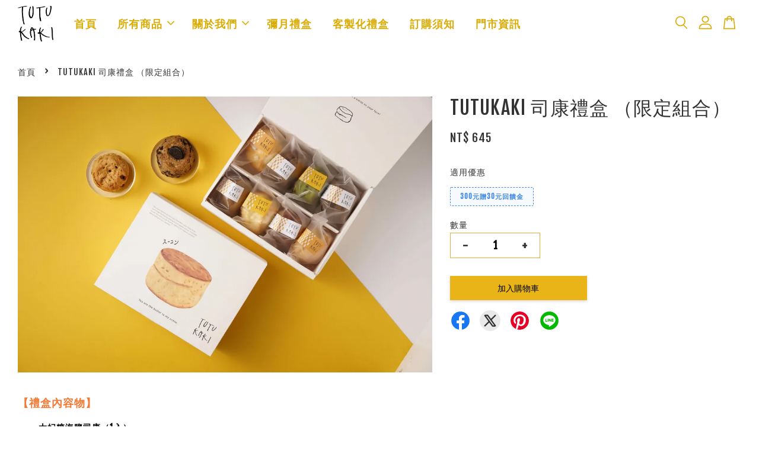

--- FILE ---
content_type: text/html; charset=UTF-8
request_url: https://tutukakiscone.com/products/tutukaki%E5%8F%B8%E5%BA%B7%E7%A6%AE%E7%9B%92-%E9%99%90%E5%AE%9A%E7%B5%84%E5%90%88-
body_size: 34261
content:
<!doctype html>
<!--[if lt IE 7]><html class="no-js lt-ie9 lt-ie8 lt-ie7" lang="en"> <![endif]-->
<!--[if IE 7]><html class="no-js lt-ie9 lt-ie8" lang="en"> <![endif]-->
<!--[if IE 8]><html class="no-js lt-ie9" lang="en"> <![endif]-->
<!--[if IE 9 ]><html class="ie9 no-js"> <![endif]-->
<!--[if (gt IE 9)|!(IE)]><!--> <html class="no-js"> <!--<![endif]-->
<head>

  <!-- Basic page needs ================================================== -->
  <meta charset="utf-8">
  <meta http-equiv="X-UA-Compatible" content="IE=edge,chrome=1">

  
  <link rel="icon" href="https://cdn.store-assets.com/s/769369/f/12219146.png" />
  

  <!-- Title and description ================================================== -->
  <title>
  TUTUKAKI 司康禮盒  （限定組合） &ndash; TUTUKAKI
  </title>

  
  <meta name="description" content="【禮盒內容物】 太妃糖海鹽司康（1入） 鹹起司司康（1入） 草莓優格司康（1入） OREO司康（1入） 蜂蜜萊姆司康（1入） 香草芋頭司康（1入） 貝禮詩奶酒司康（1入） 珍珠糖司康（1入） （附禮盒提袋1入） 圖片為示意圖僅供參考，商品將以實際內容物為準 【食用方式】 ・產品未添加防腐劑，商品外盒標示為產品製作日 ・司康常溫可保存3天，冷藏可保存7天，冷凍可保存15天！享用前按包裝上建議方式回烤即可享用 【配送及運費】 ・當天出爐後由黑貓宅急便常溫寄出，正常情況隔日即可收件（實際仍須依照黑貓宅">
  

  <!-- Social meta ================================================== -->
  

  <meta property="og:type" content="product">
  <meta property="og:title" content="TUTUKAKI 司康禮盒  （限定組合）">
  <meta property="og:url" content="https://www.tutukakiscone.com/products/tutukaki司康禮盒-限定組合-">
  
  <meta property="og:image" content="https://cdn.store-assets.com/s/769369/i/66245388.jpeg?width=480&format=webp">
  <meta property="og:image:secure_url" content="https://cdn.store-assets.com/s/769369/i/66245388.jpeg?width=480&format=webp">
  
  <meta property="og:price:amount" content="645">
  <meta property="og:price:currency" content="TWD">


<meta property="og:description" content="【禮盒內容物】 太妃糖海鹽司康（1入） 鹹起司司康（1入） 草莓優格司康（1入） OREO司康（1入） 蜂蜜萊姆司康（1入） 香草芋頭司康（1入） 貝禮詩奶酒司康（1入） 珍珠糖司康（1入） （附禮盒提袋1入） 圖片為示意圖僅供參考，商品將以實際內容物為準 【食用方式】 ・產品未添加防腐劑，商品外盒標示為產品製作日 ・司康常溫可保存3天，冷藏可保存7天，冷凍可保存15天！享用前按包裝上建議方式回烤即可享用 【配送及運費】 ・當天出爐後由黑貓宅急便常溫寄出，正常情況隔日即可收件（實際仍須依照黑貓宅">
<meta property="og:site_name" content="TUTUKAKI">



  <meta name="twitter:card" content="summary">




  <meta name="twitter:title" content="TUTUKAKI 司康禮盒  （限定組合）">
  <meta name="twitter:description" content="【禮盒內容物】太妃糖海鹽司康（1入）帕瑪森起司司康（1入）草莓優格司康（1入）OREO司康（1入）蜂蜜萊姆司康（1入）烤芋頭麻糬司康（1入）貝禮詩奶酒司康（1入）珍珠糖司康（1入）（附禮盒提袋1入）圖片為示意圖僅供參考，商品將以實際內容物為準【食用方式】・產品未添加防腐劑，商品外盒標示為產品製作日・司康常溫可保存3天，冷藏可保存7天，冷凍可保存15天！享用前按包裝上建議方式回烤即可享用
【配送及運">
  <meta name="twitter:image" content="">
  <meta name="twitter:image:width" content="480">
  <meta name="twitter:image:height" content="480">




  <!-- Helpers ================================================== -->
  <link rel="canonical" href="https://www.tutukakiscone.com/products/tutukaki司康禮盒-限定組合-">
  <meta name="viewport" content="width=device-width, initial-scale=1.0, minimum-scale=1.0, maximum-scale=3.0">
  <meta name="theme-color" content="">

  <!-- CSS ================================================== -->
  <link href="https://store-themes.easystore.co/769369/themes/3199/assets/timber.css?t=1769022057" rel="stylesheet" type="text/css" media="screen" />
  <link href="https://store-themes.easystore.co/769369/themes/3199/assets/theme.css?t=1769022057" rel="stylesheet" type="text/css" media="screen" />

  



<link href="https://fonts.googleapis.com/css?family=Fjalla+One&display=swap" rel="stylesheet">


  <script src="//ajax.googleapis.com/ajax/libs/jquery/1.11.0/jquery.min.js" type="text/javascript" ></script>
  <!-- Header hook for plugins ================================================== -->
  
<!-- ScriptTags -->
<script>window.__st={'p': 'product', 'cid': ''};</script><script src='/assets/events.js'></script><script>(function(d,s,id){var js,fjs=d.getElementsByTagName(s)[0];if(d.getElementById(id))return;js=d.createElement(s);js.id=id;js.src='https://connect.facebook.net/zh_TW/sdk/xfbml.customerchat.js#xfbml=1&version=v6.0&autoLogAppEvents=1';fjs.parentNode.insertBefore(js,fjs);}(document,'script','facebook-jssdk'));</script><script>(function(){function asyncLoad(){var urls=['/assets/facebook-pixel.js?v=1.1.1685957154','/assets/traffic.js?v=1','https://apps.easystore.co/facebook-login/script.js?shop=meettutukakiscone.easy.co'];for(var i=0;i<urls.length;i++){var s=document.createElement('script');s.type='text/javascript';s.async=true;s.src=urls[i];var x=document.getElementsByTagName('script')[0];x.parentNode.insertBefore(s, x);}}window.attachEvent ? window.attachEvent('onload', asyncLoad) : window.addEventListener('load', asyncLoad, false);})();</script>
<!-- /ScriptTags -->


  
<!--[if lt IE 9]>
<script src="//cdnjs.cloudflare.com/ajax/libs/html5shiv/3.7.2/html5shiv.min.js" type="text/javascript" ></script>
<script src="https://store-themes.easystore.co/769369/themes/3199/assets/respond.min.js?t=1769022057" type="text/javascript" ></script>
<link href="https://store-themes.easystore.co/769369/themes/3199/assets/respond-proxy.html" id="respond-proxy" rel="respond-proxy" />
<link href="//tutukakiscone.com/search?q=50886681724019fd5331083a7d9affc2" id="respond-redirect" rel="respond-redirect" />
<script src="//tutukakiscone.com/search?q=50886681724019fd5331083a7d9affc2" type="text/javascript"></script>
<![endif]-->



  <script src="https://store-themes.easystore.co/769369/themes/3199/assets/modernizr.min.js?t=1769022057" type="text/javascript" ></script>

  
  
  <script>
  (function(i,s,o,g,r,a,m){i['GoogleAnalyticsObject']=r;i[r]=i[r]||function(){
  (i[r].q=i[r].q||[]).push(arguments)},i[r].l=1*new Date();a=s.createElement(o),
  m=s.getElementsByTagName(o)[0];a.async=1;a.src=g;m.parentNode.insertBefore(a,m)
  })(window,document,'script','https://www.google-analytics.com/analytics.js','ga');

  ga('create', '', 'auto','myTracker');
  ga('myTracker.send', 'pageview');

  </script>
  
</head>

<body id="tutukaki---------------------------------" class="template-product  has-sticky-btm-bar" >

  <ul id="MobileNav" class="mobile-nav">
  
  <li class="mobile-nav_icon-x">
    
      




  	
  	<span class="MobileNavTrigger icon icon-x"></span>
  </li>
  
  
  <li class="mobile-nav__link" aria-haspopup="true">
    
    <a href="/" >
      首頁
    </a>
    
  </li>
  
  
  <li class="mobile-nav__link" aria-haspopup="true">
    
    
    <a href="/collections/all" class="mobile-nav__parent-link">
      所有商品
    </a>
    <span class="mobile-nav__sublist-trigger">
      <span class="icon-fallback-text mobile-nav__sublist-expand">
  <span class="icon icon-plus" aria-hidden="true"></span>
  <span class="fallback-text">+</span>
</span>
<span class="icon-fallback-text mobile-nav__sublist-contract">
  <span class="icon icon-minus" aria-hidden="true"></span>
  <span class="fallback-text">-</span>
</span>

    </span>
    <ul class="mobile-nav__sublist">
      
      
      <li class="mobile-nav__sublist-link" aria-haspopup="true">
        
        <a href="/collections/司康" >
          司康
        </a>
        
      </li>
      
      
      <li class="mobile-nav__sublist-link" aria-haspopup="true">
        
        <a href="/collections/可麗露" >
          可麗露
        </a>
        
      </li>
      
      
      <li class="mobile-nav__sublist-link" aria-haspopup="true">
        
        <a href="/collections/禮盒" >
          禮盒專區
        </a>
        
      </li>
      
    </ul>
    
  </li>
  
  
  <li class="mobile-nav__link" aria-haspopup="true">
    
    
    <a href="/pages/home" class="mobile-nav__parent-link">
      關於我們
    </a>
    <span class="mobile-nav__sublist-trigger">
      <span class="icon-fallback-text mobile-nav__sublist-expand">
  <span class="icon icon-plus" aria-hidden="true"></span>
  <span class="fallback-text">+</span>
</span>
<span class="icon-fallback-text mobile-nav__sublist-contract">
  <span class="icon icon-minus" aria-hidden="true"></span>
  <span class="fallback-text">-</span>
</span>

    </span>
    <ul class="mobile-nav__sublist">
      
      
      <li class="mobile-nav__sublist-link" aria-haspopup="true">
        
        <a href="/pages/關於我們-1" >
          品牌介紹
        </a>
        
      </li>
      
      
      <li class="mobile-nav__sublist-link" aria-haspopup="true">
        
        <a href="/pages/安心食材" >
          安心食材
        </a>
        
      </li>
      
      
      <li class="mobile-nav__sublist-link" aria-haspopup="true">
        
        <a href="/pages/司康口味總覽" >
          司康口味總覽
        </a>
        
      </li>
      
    </ul>
    
  </li>
  
  
  <li class="mobile-nav__link" aria-haspopup="true">
    
    <a href="/pages/彌月禮盒" >
      彌月禮盒
    </a>
    
  </li>
  
  
  <li class="mobile-nav__link" aria-haspopup="true">
    
    <a href="/pages/客製化禮盒" >
      客製化禮盒
    </a>
    
  </li>
  
  
  <li class="mobile-nav__link" aria-haspopup="true">
    
    <a href="/pages/訂購須知" >
      訂購須知
    </a>
    
  </li>
  
  
  <li class="mobile-nav__link" aria-haspopup="true">
    
    <a href="/pages/門市資訊" >
      門市資訊
    </a>
    
  </li>
  

  

  
  
  
  <li class="mobile-nav__link">
    <a href="/account/login">登入</a>
  </li>
  
  <li class="mobile-nav__link">
    <a href="/account/register">註冊帳號</a>
  </li>
  
  
  
  
  <li class="mobile-nav__link header-bar__search-wrapper">
    
    <div class="header-bar__module header-bar__search mobile-nav_search">
      
  <form action="/search" method="get" class="header-bar__search-form clearfix" role="search">
    
    <button type="submit" class="btn icon-fallback-text header-bar__search-submit">
      <span class="icon icon-search" aria-hidden="true"></span>
      <span class="fallback-text">搜尋</span>
    </button>
    <input type="search" name="q" value="" aria-label="搜尋" class="header-bar__search-input" placeholder="搜尋" autocomplete="off">
    <div class="dropdown" id="searchDropdown"></div>
    <input type="hidden" name="search_history" id="search_history">
  </form>




<script>
  var _search_history_listings = ""
  if(_search_history_listings != "") localStorage.setItem('searchHistory', JSON.stringify(_search_history_listings));

  function clearAll() {
    localStorage.removeItem('searchHistory');
  
    var customer = "";
    if(customer) {
      // Your logic to clear all data or call an endpoint
      fetch('/account/search_histories', {
          method: 'DELETE',
          headers: {
            "Content-Type": "application/json",
            "X-Requested-With": "XMLHttpRequest"
          },
          body: JSON.stringify({
            _token: "c9umzBjAm1A7hIVUT7G6V3sudbhiCFebaegwHlcy"
          }),
      })
      .then(response => response.json())
    }
  }
  // End - store view history in local storage
  
  // search history dropdown  
  var searchInputs = document.querySelectorAll('input[type=search]');
  
  if(searchInputs.length > 0) {
    
    searchInputs.forEach((searchInput)=>{
    
      searchInput.addEventListener('focus', function() {
        var searchDropdown = searchInput.closest('form').querySelector('#searchDropdown');
        searchDropdown.innerHTML = ''; // Clear existing items
  
        // retrieve data from local storage
        var searchHistoryData = JSON.parse(localStorage.getItem('searchHistory')) || [];
  
        // Convert JSON to string
        var search_history_json = JSON.stringify(searchHistoryData);
  
        // Set the value of the hidden input
        searchInput.closest('form').querySelector("#search_history").value = search_history_json;
  
        // create dropdown items
        var clearAllItem = document.createElement('div');
        clearAllItem.className = 'dropdown-item clear-all';
        clearAllItem.textContent = 'Clear';
        clearAllItem.addEventListener('click', function() {
            clearAll();
            searchDropdown.style.display = 'none';
            searchInput.classList.remove('is-focus');
        });
        searchDropdown.appendChild(clearAllItem);
  
        // create dropdown items
        searchHistoryData.forEach(function(item) {
          var dropdownItem = document.createElement('div');
          dropdownItem.className = 'dropdown-item';
          dropdownItem.textContent = item.term;
          dropdownItem.addEventListener('click', function() {
            searchInput.value = item.term;
            searchDropdown.style.display = 'none';
          });
          searchDropdown.appendChild(dropdownItem);
        });
  
        if(searchHistoryData.length > 0){
          // display the dropdown
          searchInput.classList.add('is-focus');
          document.body.classList.add('search-input-focus');
          searchDropdown.style.display = 'block';
        }
      });
  
      searchInput.addEventListener("focusout", (event) => {
        var searchDropdown = searchInput.closest('form').querySelector('#searchDropdown');
        searchInput.classList.remove('is-focus');
        searchDropdown.classList.add('transparent');
        setTimeout(()=>{
          searchDropdown.style.display = 'none';
          searchDropdown.classList.remove('transparent');
          document.body.classList.remove('search-input-focus');
        }, 400);
      });
    })
  }
  // End - search history dropdown
</script>
    </div>
    
  </li>
  
  
</ul>
<div id="MobileNavOutside" class="mobile-nav-outside"></div>


<div id="PageContainer" class="page-container">
  
<!-- Snippet:global/body_start: Console Extension -->
<div id='es_console' style='display: none;'>769369</div>
<!-- /Snippet -->

  
    <style>
  .search-modal__form{
    position: relative;
  }
  
  .dropdown-wrapper {
    position: relative;
  }
  
  .dropdown-wrapper:hover .dropdown {
    display: block;
  }
  
  .header-icon-nav .dropdown {
    left: -80px;
  }
  
  .dropdown {
    display: none;
    position: absolute;
    top: 100%;
    left: 0px;
    width: 100%;
    padding: 8px;
    background-color: #fff;
    z-index: 1000;
    border-radius: 5px;
    border: 1px solid rgba(var(--color-foreground), 1);
    border-top: none;
    overflow-x: hidden;
    overflow-y: auto;
    max-height: 350px;
    min-width: 150px;
    box-shadow: 0 0 5px rgba(0,0,0,0.1);
  }
    
  .dropdown a{
    text-decoration: none;
    color: #000 !important;
  }
  
  .dropdown-item {
    padding: 0.4rem 2rem;
    cursor: pointer;
    line-height: 1.4;
    overflow: hidden;
    text-overflow: ellipsis;
    white-space: nowrap;
  }
  
  .dropdown-item:hover{
    background-color: #f3f3f3;
  }
  
  .search__input.is-focus{
    border-radius: 15px;
    border-bottom-left-radius: 0;
    border-bottom-right-radius: 0;
    border: 1px solid rgba(var(--color-foreground), 1);
    border-bottom: none;
    box-shadow: none;
  }
  
  .clear-all {
    text-align: right;
    padding: 0 2rem 0.2rem;
    line-height: 1;
    font-size: 70%;
    margin-bottom: -2px;
  }
  
  .clear-all:hover{
    background-color: #fff;
  }
  
  .referral-notification {
    position: absolute;
    top: 100%;
    right: -12px;
    background: white;
    border: 1px solid #e0e0e0;
    border-radius: 8px;
    box-shadow: 0 4px 12px rgba(0, 0, 0, 0.15);
    width: 280px;
    z-index: 1000;
    padding: 16px;
    margin-top: 8px;
    font-size: 14px;
    line-height: 1.4;
  }
  
  .referral-notification::before {
    content: '';
    position: absolute;
    top: -8px;
    right: 20px;
    width: 0;
    height: 0;
    border-left: 8px solid transparent;
    border-right: 8px solid transparent;
    border-bottom: 8px solid white;
  }
  
  .referral-notification::after {
    content: '';
    position: absolute;
    top: -9px;
    right: 20px;
    width: 0;
    height: 0;
    border-left: 8px solid transparent;
    border-right: 8px solid transparent;
    border-bottom: 8px solid #e0e0e0;
  }
  
  .referral-notification h4 {
    margin: 0 0 8px 0;
    color: #2196F3;
    font-size: 16px;
    font-weight: 600;
  }
  
  .referral-notification p {
    margin: 0 0 12px 0;
    color: #666;
  }
  
  .referral-notification .referral-code {
    background: #f5f5f5;
    padding: 8px;
    border-radius: 4px;
    font-family: monospace;
    font-size: 13px;
    text-align: center;
    margin: 8px 0;
    border: 1px solid #ddd;
  }
  
  .referral-notification .close-btn {
    position: absolute;
    top: 8px;
    right: 8px;
    background: none;
    border: none;
    font-size: 18px;
    color: #999;
    cursor: pointer;
    padding: 0;
    width: 20px;
    height: 20px;
    line-height: 1;
  }
  
  .referral-notification .close-btn:hover {
    color: #333;
  }
  
  .referral-notification .action-btn {
    background: #2196F3;
    color: white;
    border: none;
    padding: 8px 16px;
    border-radius: 4px;
    cursor: pointer;
    font-size: 12px;
    margin-right: 8px;
    margin-top: 8px;
  }
  
  .referral-notification .action-btn:hover {
    background: #1976D2;
  }
  
  .referral-notification .dismiss-btn {
    background: transparent;
    color: #666;
    border: 1px solid #ddd;
    padding: 8px 16px;
    border-radius: 4px;
    cursor: pointer;
    font-size: 12px;
    margin-top: 8px;
  }
  
  .referral-notification .dismiss-btn:hover {
    background: #f5f5f5;
  }
  .referral-modal__dialog {
    transform: translate(-50%, 0);
    transition: transform var(--duration-default) ease, visibility 0s;
    z-index: 10000;
    position: fixed;
    top: 20vh;
    left: 50%;
    width: 100%;
    max-width: 350px;
    box-shadow: 0 4px 12px rgba(0, 0, 0, 0.15);
    border-radius: 12px;
    background-color: #fff;
    color: #000;
    padding: 20px;
    text-align: center;
  }
  .modal-overlay.referral-modal-overlay {
    position: fixed;
    top: 0;
    left: 0;
    width: 100%;
    height: 100%;
    background-color: rgba(0, 0, 0, 0.7);
    z-index: 2001;
    display: block;
    opacity: 1;
    transition: opacity var(--duration-default) ease, visibility 0s;
  }
</style>

<header class="header-bar  ">
  <div class="header-bg-wrapper">
    <div class="header-wrapper wrapper">
      

      <div class="logo-header" role="banner">

              
                    <div class="h1 site-header__logo" itemscope itemtype="http://schema.org/Organization">
              
                    
                        
                          
                            <a href="/" class="logo-wrapper" itemprop="url">
                              <img src="https://cdn.store-assets.com/s/769369/f/12219146.png?width=350&format=webp" alt="TUTUKAKI" itemprop="logo">
                            </a>
                          
                        

                    
              
                </div>
              

      </div>

      <div class="header-nav-bar medium-down--hide">
          
<ul class="site-nav large--text-center" id="AccessibleNav">
  
    
    
      <li >
        <a href="/"  class="site-nav__link">首頁</a>
      </li>
    
  
    
    
      
      <li class="site-nav--has-dropdown" aria-haspopup="true">
        <a href="/collections/all"  class="site-nav__link">
          所有商品
          <span class="arrow-icon">
            <svg id="Layer_1" data-name="Layer 1" xmlns="http://www.w3.org/2000/svg" viewBox="0 0 100 100"><title>arrow down</title><path d="M50,78.18A7.35,7.35,0,0,1,44.82,76L3.15,34.36A7.35,7.35,0,1,1,13.55,24L50,60.44,86.45,24a7.35,7.35,0,1,1,10.4,10.4L55.21,76A7.32,7.32,0,0,1,50,78.18Z"/></svg>
          </span>
        </a>
        <ul class="site-nav__dropdown">
          
            
            
              <li >
                <a href="/collections/司康"  class="site-nav__link">司康</a>
              </li>
            
          
            
            
              <li >
                <a href="/collections/可麗露"  class="site-nav__link">可麗露</a>
              </li>
            
          
            
            
              <li >
                <a href="/collections/禮盒"  class="site-nav__link">禮盒專區</a>
              </li>
            
          
        </ul>
      </li>
    
  
    
    
      
      <li class="site-nav--has-dropdown" aria-haspopup="true">
        <a href="/pages/home"  class="site-nav__link">
          關於我們
          <span class="arrow-icon">
            <svg id="Layer_1" data-name="Layer 1" xmlns="http://www.w3.org/2000/svg" viewBox="0 0 100 100"><title>arrow down</title><path d="M50,78.18A7.35,7.35,0,0,1,44.82,76L3.15,34.36A7.35,7.35,0,1,1,13.55,24L50,60.44,86.45,24a7.35,7.35,0,1,1,10.4,10.4L55.21,76A7.32,7.32,0,0,1,50,78.18Z"/></svg>
          </span>
        </a>
        <ul class="site-nav__dropdown">
          
            
            
              <li >
                <a href="/pages/關於我們-1"  class="site-nav__link">品牌介紹</a>
              </li>
            
          
            
            
              <li >
                <a href="/pages/安心食材"  class="site-nav__link">安心食材</a>
              </li>
            
          
            
            
              <li >
                <a href="/pages/司康口味總覽"  class="site-nav__link">司康口味總覽</a>
              </li>
            
          
        </ul>
      </li>
    
  
    
    
      <li >
        <a href="/pages/彌月禮盒"  class="site-nav__link">彌月禮盒</a>
      </li>
    
  
    
    
      <li >
        <a href="/pages/客製化禮盒"  class="site-nav__link">客製化禮盒</a>
      </li>
    
  
    
    
      <li >
        <a href="/pages/訂購須知"  class="site-nav__link">訂購須知</a>
      </li>
    
  
    
    
      <li >
        <a href="/pages/門市資訊"  class="site-nav__link">門市資訊</a>
      </li>
    
  
  
  
      
        
          
        
          
        
      
  
  
  
</ul>

      </div>

      <div class="desktop-header-nav medium-down--hide">


        <div class="header-subnav">
          






          <div class="header-icon-nav">

                

                


                
                  
                    <div class="header-bar__module">
                      
  <a class="popup-with-form" href="#search-form">
    



	<svg class="icon-search svg-icon" id="Layer_1" data-name="Layer 1" xmlns="http://www.w3.org/2000/svg" viewBox="0 0 100 100"><title>icon-search</title><path d="M68.5,65.87a35.27,35.27,0,1,0-5.4,4.5l23.11,23.1a3.5,3.5,0,1,0,5-4.94ZM14.82,41A28.47,28.47,0,1,1,43.28,69.43,28.5,28.5,0,0,1,14.82,41Z"/></svg>    

  

  </a>



<!-- form itself -->
<div id="search-form" class="white-popup-block mfp-hide popup-search">
  <div class="popup-search-content">
    <form action="/search" method="get" class="input-group search-bar" role="search">
      
      <span class="input-group-btn">
        <button type="submit" class="btn icon-fallback-text">
          <span class="icon icon-search" aria-hidden="true"></span>
          <span class="fallback-text">搜尋</span>
        </button>
      </span>
      <input type="search" name="q" value="" placeholder="搜尋" class="input-group-field" aria-label="搜尋" placeholder="搜尋" autocomplete="off">
      <div class="dropdown" id="searchDropdown"></div>
      <input type="hidden" name="search_history" id="search_history">
    </form>
  </div>
</div>

<script src="https://store-themes.easystore.co/769369/themes/3199/assets/magnific-popup.min.js?t=1769022057" type="text/javascript" ></script>
<script>
$(document).ready(function() {
	$('.popup-with-form').magnificPopup({
		type: 'inline',
		preloader: false,
		focus: '#name',
      	mainClass: 'popup-search-bg-wrapper',

		// When elemened is focused, some mobile browsers in some cases zoom in
		// It looks not nice, so we disable it:
		callbacks: {
			beforeOpen: function() {
				if($(window).width() < 700) {
					this.st.focus = false;
				} else {
					this.st.focus = '#name';
				}
			}
		}
	});
});
</script>


<script>
  var _search_history_listings = ""
  if(_search_history_listings != "") localStorage.setItem('searchHistory', JSON.stringify(_search_history_listings));

  function clearAll() {
    localStorage.removeItem('searchHistory');
  
    var customer = "";
    if(customer) {
      // Your logic to clear all data or call an endpoint
      fetch('/account/search_histories', {
          method: 'DELETE',
          headers: {
            "Content-Type": "application/json",
            "X-Requested-With": "XMLHttpRequest"
          },
          body: JSON.stringify({
            _token: "c9umzBjAm1A7hIVUT7G6V3sudbhiCFebaegwHlcy"
          }),
      })
      .then(response => response.json())
    }
  }
  // End - store view history in local storage
  
  // search history dropdown  
  var searchInputs = document.querySelectorAll('input[type=search]');
  
  if(searchInputs.length > 0) {
    
    searchInputs.forEach((searchInput)=>{
    
      searchInput.addEventListener('focus', function() {
        var searchDropdown = searchInput.closest('form').querySelector('#searchDropdown');
        searchDropdown.innerHTML = ''; // Clear existing items
  
        // retrieve data from local storage
        var searchHistoryData = JSON.parse(localStorage.getItem('searchHistory')) || [];
  
        // Convert JSON to string
        var search_history_json = JSON.stringify(searchHistoryData);
  
        // Set the value of the hidden input
        searchInput.closest('form').querySelector("#search_history").value = search_history_json;
  
        // create dropdown items
        var clearAllItem = document.createElement('div');
        clearAllItem.className = 'dropdown-item clear-all';
        clearAllItem.textContent = 'Clear';
        clearAllItem.addEventListener('click', function() {
            clearAll();
            searchDropdown.style.display = 'none';
            searchInput.classList.remove('is-focus');
        });
        searchDropdown.appendChild(clearAllItem);
  
        // create dropdown items
        searchHistoryData.forEach(function(item) {
          var dropdownItem = document.createElement('div');
          dropdownItem.className = 'dropdown-item';
          dropdownItem.textContent = item.term;
          dropdownItem.addEventListener('click', function() {
            searchInput.value = item.term;
            searchDropdown.style.display = 'none';
          });
          searchDropdown.appendChild(dropdownItem);
        });
  
        if(searchHistoryData.length > 0){
          // display the dropdown
          searchInput.classList.add('is-focus');
          document.body.classList.add('search-input-focus');
          searchDropdown.style.display = 'block';
        }
      });
  
      searchInput.addEventListener("focusout", (event) => {
        var searchDropdown = searchInput.closest('form').querySelector('#searchDropdown');
        searchInput.classList.remove('is-focus');
        searchDropdown.classList.add('transparent');
        setTimeout(()=>{
          searchDropdown.style.display = 'none';
          searchDropdown.classList.remove('transparent');
          document.body.classList.remove('search-input-focus');
        }, 400);
      });
    })
  }
  // End - search history dropdown
</script>
                    </div>
                  
                




                
                  <div class="header-bar__module dropdown-wrapper">
                    
                      <a href="/account/login">



    <svg class="svg-icon" id="Layer_1" data-name="Layer 1" xmlns="http://www.w3.org/2000/svg" viewBox="0 0 100 100"><title>icon-profile</title><path d="M50,51.8A24.4,24.4,0,1,0,25.6,27.4,24.43,24.43,0,0,0,50,51.8ZM50,10A17.4,17.4,0,1,1,32.6,27.4,17.43,17.43,0,0,1,50,10Z"/><path d="M62.66,57.66H37.34a30.54,30.54,0,0,0-30.5,30.5V93.5a3.5,3.5,0,0,0,3.5,3.5H89.66a3.5,3.5,0,0,0,3.5-3.5V88.16A30.54,30.54,0,0,0,62.66,57.66ZM86.16,90H13.84V88.16a23.53,23.53,0,0,1,23.5-23.5H62.66a23.53,23.53,0,0,1,23.5,23.5Z"/></svg>

  
</a>

                      <!-- Referral Notification Popup for Desktop -->
                      <div id="referralNotification" class="referral-notification" style="display: none;">
                        <button class="close-btn" onclick="dismissReferralNotification()">&times;</button>
                        <div style="text-align: center; margin-bottom: 16px;">
                          <div style="width: 100px; height: 100px; margin: 0 auto;">
                            <img src="https://resources.easystore.co/storefront/icons/channels/vector_referral_program.svg">
                          </div>
                        </div>
                        <p id="referralSignupMessage" style="text-align: center; font-size: 14px; color: #666; margin: 0 0 20px 0;">
                          您的好友送您   回饋金！立即註冊領取。
                        </p>
                        <div style="text-align: center;">
                          <button class="btn" onclick="goToSignupPage()" style="width: 100%; color: #fff;">
                            註冊
                          </button>
                        </div>
                      </div>
                    
                  </div>
                

                <div class="header-bar__module cart-page-link-wrapper">
                  <span class="header-bar__sep" aria-hidden="true"></span>
                  <a class="CartDrawerTrigger cart-page-link">
                    



	<svg class="svg-icon" id="Layer_1" data-name="Layer 1" xmlns="http://www.w3.org/2000/svg" viewBox="0 0 100 100"><title>icon-bag</title><path d="M91.78,93.11,84.17,24.44a3.5,3.5,0,0,0-3.48-3.11H69.06C67.53,10.94,59.57,3,50,3S32.47,10.94,30.94,21.33H19.31a3.5,3.5,0,0,0-3.48,3.11L8.22,93.11A3.49,3.49,0,0,0,11.69,97H88.31a3.49,3.49,0,0,0,3.47-3.89ZM50,10c5.76,0,10.6,4.83,12,11.33H38.05C39.4,14.83,44.24,10,50,10ZM15.6,90l6.84-61.67h8.23v9.84a3.5,3.5,0,0,0,7,0V28.33H62.33v9.84a3.5,3.5,0,0,0,7,0V28.33h8.23L84.4,90Z"/></svg>	

  

                    <span class="cart-count header-bar__cart-count hidden-count">0</span>
                  </a>
                </div>


                
                  
                


          </div>
        </div>



      </div>
      
	  <div class="mobile-header-icons large--hide">
        
        <div class="large--hide">
          
  <a class="popup-with-form" href="#search-form">
    



	<svg class="icon-search svg-icon" id="Layer_1" data-name="Layer 1" xmlns="http://www.w3.org/2000/svg" viewBox="0 0 100 100"><title>icon-search</title><path d="M68.5,65.87a35.27,35.27,0,1,0-5.4,4.5l23.11,23.1a3.5,3.5,0,1,0,5-4.94ZM14.82,41A28.47,28.47,0,1,1,43.28,69.43,28.5,28.5,0,0,1,14.82,41Z"/></svg>    

  

  </a>



<!-- form itself -->
<div id="search-form" class="white-popup-block mfp-hide popup-search">
  <div class="popup-search-content">
    <form action="/search" method="get" class="input-group search-bar" role="search">
      
      <span class="input-group-btn">
        <button type="submit" class="btn icon-fallback-text">
          <span class="icon icon-search" aria-hidden="true"></span>
          <span class="fallback-text">搜尋</span>
        </button>
      </span>
      <input type="search" name="q" value="" placeholder="搜尋" class="input-group-field" aria-label="搜尋" placeholder="搜尋" autocomplete="off">
      <div class="dropdown" id="searchDropdown"></div>
      <input type="hidden" name="search_history" id="search_history">
    </form>
  </div>
</div>

<script src="https://store-themes.easystore.co/769369/themes/3199/assets/magnific-popup.min.js?t=1769022057" type="text/javascript" ></script>
<script>
$(document).ready(function() {
	$('.popup-with-form').magnificPopup({
		type: 'inline',
		preloader: false,
		focus: '#name',
      	mainClass: 'popup-search-bg-wrapper',

		// When elemened is focused, some mobile browsers in some cases zoom in
		// It looks not nice, so we disable it:
		callbacks: {
			beforeOpen: function() {
				if($(window).width() < 700) {
					this.st.focus = false;
				} else {
					this.st.focus = '#name';
				}
			}
		}
	});
});
</script>


<script>
  var _search_history_listings = ""
  if(_search_history_listings != "") localStorage.setItem('searchHistory', JSON.stringify(_search_history_listings));

  function clearAll() {
    localStorage.removeItem('searchHistory');
  
    var customer = "";
    if(customer) {
      // Your logic to clear all data or call an endpoint
      fetch('/account/search_histories', {
          method: 'DELETE',
          headers: {
            "Content-Type": "application/json",
            "X-Requested-With": "XMLHttpRequest"
          },
          body: JSON.stringify({
            _token: "c9umzBjAm1A7hIVUT7G6V3sudbhiCFebaegwHlcy"
          }),
      })
      .then(response => response.json())
    }
  }
  // End - store view history in local storage
  
  // search history dropdown  
  var searchInputs = document.querySelectorAll('input[type=search]');
  
  if(searchInputs.length > 0) {
    
    searchInputs.forEach((searchInput)=>{
    
      searchInput.addEventListener('focus', function() {
        var searchDropdown = searchInput.closest('form').querySelector('#searchDropdown');
        searchDropdown.innerHTML = ''; // Clear existing items
  
        // retrieve data from local storage
        var searchHistoryData = JSON.parse(localStorage.getItem('searchHistory')) || [];
  
        // Convert JSON to string
        var search_history_json = JSON.stringify(searchHistoryData);
  
        // Set the value of the hidden input
        searchInput.closest('form').querySelector("#search_history").value = search_history_json;
  
        // create dropdown items
        var clearAllItem = document.createElement('div');
        clearAllItem.className = 'dropdown-item clear-all';
        clearAllItem.textContent = 'Clear';
        clearAllItem.addEventListener('click', function() {
            clearAll();
            searchDropdown.style.display = 'none';
            searchInput.classList.remove('is-focus');
        });
        searchDropdown.appendChild(clearAllItem);
  
        // create dropdown items
        searchHistoryData.forEach(function(item) {
          var dropdownItem = document.createElement('div');
          dropdownItem.className = 'dropdown-item';
          dropdownItem.textContent = item.term;
          dropdownItem.addEventListener('click', function() {
            searchInput.value = item.term;
            searchDropdown.style.display = 'none';
          });
          searchDropdown.appendChild(dropdownItem);
        });
  
        if(searchHistoryData.length > 0){
          // display the dropdown
          searchInput.classList.add('is-focus');
          document.body.classList.add('search-input-focus');
          searchDropdown.style.display = 'block';
        }
      });
  
      searchInput.addEventListener("focusout", (event) => {
        var searchDropdown = searchInput.closest('form').querySelector('#searchDropdown');
        searchInput.classList.remove('is-focus');
        searchDropdown.classList.add('transparent');
        setTimeout(()=>{
          searchDropdown.style.display = 'none';
          searchDropdown.classList.remove('transparent');
          document.body.classList.remove('search-input-focus');
        }, 400);
      });
    })
  }
  // End - search history dropdown
</script>
        </div>


        <!--  Mobile cart  -->
        <div class="large--hide">
          <a class="CartDrawerTrigger cart-page-link mobile-cart-page-link">
            



	<svg class="svg-icon" id="Layer_1" data-name="Layer 1" xmlns="http://www.w3.org/2000/svg" viewBox="0 0 100 100"><title>icon-bag</title><path d="M91.78,93.11,84.17,24.44a3.5,3.5,0,0,0-3.48-3.11H69.06C67.53,10.94,59.57,3,50,3S32.47,10.94,30.94,21.33H19.31a3.5,3.5,0,0,0-3.48,3.11L8.22,93.11A3.49,3.49,0,0,0,11.69,97H88.31a3.49,3.49,0,0,0,3.47-3.89ZM50,10c5.76,0,10.6,4.83,12,11.33H38.05C39.4,14.83,44.24,10,50,10ZM15.6,90l6.84-61.67h8.23v9.84a3.5,3.5,0,0,0,7,0V28.33H62.33v9.84a3.5,3.5,0,0,0,7,0V28.33h8.23L84.4,90Z"/></svg>	

  

            <span class="cart-count hidden-count">0</span>
          </a>
        </div>

        <!--  Mobile hamburger  -->
        <div class="large--hide">
          <a class="mobile-nav-trigger MobileNavTrigger">
            



    <svg class="svg-icon" id="Layer_1" data-name="Layer 1" xmlns="http://www.w3.org/2000/svg" viewBox="0 0 100 100"><title>icon-nav-menu</title><path d="M6.7,26.34H93a3.5,3.5,0,0,0,0-7H6.7a3.5,3.5,0,0,0,0,7Z"/><path d="M93.3,46.5H7a3.5,3.5,0,0,0,0,7H93.3a3.5,3.5,0,1,0,0-7Z"/><path d="M93.3,73.66H7a3.5,3.5,0,1,0,0,7H93.3a3.5,3.5,0,0,0,0-7Z"/></svg>

  

          </a>
        </div>
      
        
          
          <!-- Referral Notification Modal for Mobile -->
          <details-modal class="referral-modal" id="referralMobileModal">
            <details>
              <summary class="referral-modal__toggle" aria-haspopup="dialog" aria-label="Open referral modal" style="display: none;">
              </summary>
              <div class="modal-overlay referral-modal-overlay"></div>
              <div class="referral-modal__dialog" role="dialog" aria-modal="true" aria-label="Referral notification">
                <div class="referral-modal__content">
                  <button type="button" class="modal__close-button" aria-label="Close" onclick="closeMobileReferralModal()" style="position: absolute; top: 16px; right: 16px; background: none; border: none; font-size: 24px; cursor: pointer;">
                    &times;
                  </button>

                  <div style="margin-bottom: 24px;">
                    <div style="width: 120px; height: 120px; margin: 0 auto 20px;">
                      <img src="https://resources.easystore.co/storefront/icons/channels/vector_referral_program.svg" style="width: 100%; height: 100%;">
                    </div>
                  </div>

                  <p id="referralSignupMessageMobile" style="font-size: 16px; color: #333; margin: 0 0 30px 0; line-height: 1.5;">
                    您的好友送您   回饋金！立即註冊領取。
                  </p>

                  <button type="button" class="btn" onclick="goToSignupPageFromMobile()" style="width: 100%; color: #fff;">
                    註冊
                  </button>
                </div>
              </div>
            </details>
          </details-modal>
          
        
      
      </div>


    </div>
  </div>
</header>






    
    <main class="wrapper main-content" role="main">
      <div class="grid">
          <div class="grid__item">
            
  
            
<div itemscope itemtype="http://schema.org/Product">

  <meta itemprop="url" content="https://tutukakiscone.com/products/tutukaki司康禮盒-限定組合-">
  <meta itemprop="image" content="https://cdn.store-assets.com/s/769369/i/66245388.jpeg?width=480&format=webp">
  

  <div class="section-header section-header--breadcrumb medium--hide small--hide">
    
<nav class="breadcrumb" role="navigation" aria-label="breadcrumbs">
  <a href="/" title="返回到首頁">首頁</a>

  

    
    <span aria-hidden="true" class="breadcrumb__sep">&rsaquo;</span>
    <span>TUTUKAKI 司康禮盒  （限定組合）</span>

  
</nav>


  </div>
  
  <div class="product-single">
    <div class="grid product-single__hero">
      <div class="grid__item large--seven-twelfths">
        
        <div id="ProductPhoto" class="product-slider ">
          <div id="overlayZoom"></div>
          
          <div class="flexslider transparent">
            <ul class="slides">
              
              <li data-thumb="https://cdn.store-assets.com/s/769369/i/66245388.jpeg?width=1024&format=webp" id="image-id-66245388">
                <div class="slide-img product-zoomable mfp-Images" data-image-id="66245388" data-image-type="Images" href="https://cdn.store-assets.com/s/769369/i/66245388.jpeg?width=1024&format=webp">
                  <img src="https://cdn.store-assets.com/s/769369/i/66245388.jpeg?width=1024&format=webp" alt="ANN08536" onmousemove="zoomIn(event)" onmouseout="zoomOut()">
                </div>
              </li>
              
            </ul>
          </div>
          
        </div>


        
        <ul class="gallery hidden">
          
            
            
              <li data-image-id="66245388" class="gallery__item" data-mfp-src="https://cdn.store-assets.com/s/769369/i/66245388.jpeg?width=1024&format=webp">
              </li>
            

          
          
        </ul>
        

        
<!-- Snippet:product/content_left: Product Label -->

<!-- /Snippet -->

      </div>
      <div class="grid__item large--five-twelfths">
          <div class="product_option-detail option_tags-wrapper">

            
            <h1 itemprop="name">TUTUKAKI 司康禮盒  （限定組合）</h1>

            <div itemprop="offers" itemscope itemtype="http://schema.org/Offer">
              

              <meta itemprop="priceCurrency" content="TWD">
              <link itemprop="availability" href="https://schema.org/InStock">

              <div class="product-single__prices">
                <span id="ProductPrice" class="product-single__price" itemprop="price" content="645">
                  <span class=money data-ori-price='645.00'>NT$ 645.00 </span>
                </span>

                <s style="display: none;" id="ComparePrice" class="product-single__sale-price" data-expires="">
                  <span class=money data-ori-price='0.00'>NT$ 0.00 </span>
                </s>
                <span id="ComparePricePercent" class="product-single__sale-percent"></span>
              </div>

              <form action="/cart/add" method="post" enctype="multipart/form-data" data-addtocart='{"id":11018775,"name":"TUTUKAKI 司康禮盒  （限定組合）","sku":"","price":645.0,"quantity":1,"variant":"Default Title","category":"首頁推薦\u0026quot;禮盒專區\u0026quot;司康","brands":""}' id="AddToCartForm">
                <input type="hidden" name="_token" value="c9umzBjAm1A7hIVUT7G6V3sudbhiCFebaegwHlcy">
                  <style>
.sf_promo-promo-label, #sf_promo-view-more-tag, .sf_promo-label-unclickable:hover {
    color: #4089e4
}
</style>
<div class="sf_promo-tag-wrapper">
    <div id="sf_promo-tag-label"></div>
    <div class="sf_promo-tag-container">
        <div id="sf_promo-tag"></div>
        <a id="sf_promo-view-more-tag" class="sf_promo-promo-label hide" onclick="getPromotionList(true)">瀏覽更多</a>
    </div>
</div>

				<div class="product-option-wrapper">
                  




                  <select name="id" id="productSelect" class="product-single__variants">
                    
                      

                        <option  selected="selected"  data-sku="" value="50882684">Default Title - <span class=money data-ori-price='64,500.00'>NT$ 64,500.00 </span></option>

                      
                    
                  </select>

                  
				
                  <div class="product-single__quantity">
                    <label for="Quantity">數量</label>
                    <div>
                      <div class="cart-qty-adjust">
                        <span class="product-single__btn-qty-adjust" data-adjust="0">
                          -
                        </span>
                        <input type="number" id="Quantity" name="quantity" value="1" min="1" class="quantity-selector cart__quantity-selector">
                        <span class="product-single__btn-qty-adjust" data-adjust="1">
                          +
                        </span>
                      </div>
                    </div>
                  </div>

                </div>
                

                <button type="submit" name="add" id="AddToCart" class="btn addToCart-btn">
                  <span id="AddToCartText">加入購物車</span>
                </button>
                <a class="btn addToCart-btn top-addToCart-btn hide medium--hide small--hide">
                  



	<svg class="svg-icon" id="Layer_1" data-name="Layer 1" xmlns="http://www.w3.org/2000/svg" viewBox="0 0 100 100"><title>icon-bag</title><path d="M91.78,93.11,84.17,24.44a3.5,3.5,0,0,0-3.48-3.11H69.06C67.53,10.94,59.57,3,50,3S32.47,10.94,30.94,21.33H19.31a3.5,3.5,0,0,0-3.48,3.11L8.22,93.11A3.49,3.49,0,0,0,11.69,97H88.31a3.49,3.49,0,0,0,3.47-3.89ZM50,10c5.76,0,10.6,4.83,12,11.33H38.05C39.4,14.83,44.24,10,50,10ZM15.6,90l6.84-61.67h8.23v9.84a3.5,3.5,0,0,0,7,0V28.33H62.33v9.84a3.5,3.5,0,0,0,7,0V28.33h8.23L84.4,90Z"/></svg>	

  
<span id="AddToCartText">加入購物車</span>
                </a>
                

                <div id="floating_action-bar" class="floating-action-bar large--hide">
                  <div class="floating-action-bar-wrapper">
                    
                    <button type="submit" id="MobileAddToCart" name="add" class="btn addToCart-btn" data-float-btn="1">
                      <span id="AddToCartText" class="AddToCartTexts">加入購物車</span>
                    </button>
                  </div>
                </div>

              </form>

              
                
  
  





<div class="social-sharing is-clean" data-permalink="https://tutukakiscone.com/products/tutukaki司康禮盒-限定組合-">

  
    <a target="_blank" href="//www.facebook.com/sharer.php?u=https://tutukakiscone.com/products/tutukaki司康禮盒-限定組合-" class="share-facebook">
      



    <svg class="facebook-share-icon-svg circle-share-icon" xmlns="http://www.w3.org/2000/svg" xmlns:xlink="http://www.w3.org/1999/xlink" viewBox="0 0 1024 1024"><defs><clipPath id="clip-path"><rect x="62.11" y="62.04" width="899.89" height="899.96" fill="none"/></clipPath></defs><title>Facebook</title><g id="Layer_1" data-name="Layer 1"><g clip-path="url(#clip-path)"><path d="M962,512C962,263.47,760.53,62,512,62S62,263.47,62,512c0,224.61,164.56,410.77,379.69,444.53V642.08H327.43V512H441.69V412.86c0-112.78,67.18-175.08,170-175.08,49.23,0,100.73,8.79,100.73,8.79V357.31H655.65c-55.9,0-73.34,34.69-73.34,70.28V512H707.12l-20,130.08H582.31V956.53C797.44,922.77,962,736.61,962,512Z" fill="#1877f2"/></g><path d="M687.17,642.08l20-130.08H582.31V427.59c0-35.59,17.44-70.28,73.34-70.28h56.74V246.57s-51.5-8.79-100.73-8.79c-102.79,0-170,62.3-170,175.08V512H327.43V642.08H441.69V956.53a454.61,454.61,0,0,0,140.62,0V642.08Z" fill="#fff"/></g></svg>

  

    </a>
  

  
    <a target="_blank" href="//twitter.com/share?text=TUTUKAKI 司康禮盒  （限定組合）&amp;url=https://tutukakiscone.com/products/tutukaki司康禮盒-限定組合-" class="share-twitter">
      



    <svg class="twitter-share-icon-svg circle-share-icon" viewBox="0 0 24 24" style="padding: 4px;background: #e9e9e9;border-radius: 50%;" stroke-width="2" stroke="currentColor" fill="none" stroke-linecap="round" stroke-linejoin="round">
      <path stroke="none" d="M0 0h24v24H0z" fill="none" style="fill: none;"/>
      <path d="M4 4l11.733 16h4.267l-11.733 -16z" style="fill: none;" />
      <path d="M4 20l6.768 -6.768m2.46 -2.46l6.772 -6.772" style="fill: none;" />
    </svg>

  

    </a>
  

  

    
      <a target="_blank" href="//pinterest.com/pin/create/button/?url=https://tutukakiscone.com/products/tutukaki司康禮盒-限定組合-&amp;media=&amp;description=TUTUKAKI 司康禮盒  （限定組合）" class="share-pinterest">
        



    <svg class="pinterest-share-icon-svg circle-share-icon" xmlns="http://www.w3.org/2000/svg" viewBox="0 0 1024 1024"><title>Pinterest</title><g id="Layer_1" data-name="Layer 1"><circle cx="512" cy="512" r="450" fill="#fff"/><path d="M536,962H488.77a23.77,23.77,0,0,0-3.39-.71,432.14,432.14,0,0,1-73.45-10.48c-9-2.07-18-4.52-26.93-6.8a7.6,7.6,0,0,1,.35-1.33c.6-1,1.23-2,1.85-3,18.19-29.57,34.11-60.23,43.17-93.95,7.74-28.83,14.9-57.82,22.3-86.74,2.91-11.38,5.76-22.77,8.77-34.64,2.49,3.55,4.48,6.77,6.83,9.69,15.78,19.58,36.68,31.35,60.16,39,25.41,8.3,51.34,8.07,77.41,4.11C653.11,770,693.24,748.7,726.79,715c32.57-32.73,54.13-72.14,68.33-115.76,12-37,17.81-75.08,19.08-114,1-30.16-1.94-59.73-11.72-88.36C777.38,323.39,728.1,271.81,658,239.82c-45.31-20.67-93.27-28.06-142.89-26.25a391.16,391.16,0,0,0-79.34,10.59c-54.59,13.42-103.37,38.08-143.29,78-61.1,61-91.39,134.14-83.34,221.41,2.3,25,8.13,49.08,18.84,71.86,15.12,32.14,37.78,56.78,71,70.8,11.87,5,20.67.54,23.82-12,2.91-11.56,5.5-23.21,8.88-34.63,2.72-9.19,1.2-16.84-5.15-24-22.84-25.84-31.36-56.83-30.88-90.48A238.71,238.71,0,0,1,300,462.16c10.93-55.27,39.09-99.84,85.3-132.46,33.39-23.56,71-35.54,111.53-38.54,30.47-2.26,60.5,0,89.89,8.75,27.38,8.16,51.78,21.59,71.77,42.17,31.12,32,44.38,71.35,45.61,115.25a383.11,383.11,0,0,1-3.59,61.18c-4.24,32-12.09,63-25.45,92.47-11.37,25.09-26,48-47.45,65.79-23.66,19.61-50.51,28.9-81.43,23.69-34-5.75-57.66-34-57.56-68.44,0-13.46,4.16-26.09,7.8-38.78,8.67-30.19,18-60.2,26.45-90.46,5.26-18.82,9.13-38,6.91-57.8-1.58-14.1-5.77-27.31-15.4-38-16.55-18.4-37.68-22.29-60.75-17-23.26,5.3-39.56,20.36-51.58,40.26-15,24.89-20.26,52.22-19.2,81a179.06,179.06,0,0,0,13.3,62.7,9.39,9.39,0,0,1,.07,5.31c-17.12,72.65-33.92,145.37-51.64,217.87-9.08,37.15-14.72,74.52-13.67,112.8.13,4.55,0,9.11,0,14.05-1.62-.67-3.06-1.22-4.46-1.86A452,452,0,0,1,103.27,700.4,441.83,441.83,0,0,1,63.54,547.58c-.41-5.44-1-10.86-1.54-16.29V492.71c.51-5.3,1.13-10.58,1.52-15.89A436.78,436.78,0,0,1,84,373,451.34,451.34,0,0,1,368.54,85.49a439.38,439.38,0,0,1,108.28-22c5.31-.39,10.59-1,15.89-1.52h38.58c1.64.28,3.26.65,4.9.81,14.34,1.42,28.77,2.2,43,4.3a439.69,439.69,0,0,1,140.52,45.62c57.3,29.93,106.14,70.19,146,121.07Q949,340.12,960.52,474.86c.4,4.64,1,9.27,1.48,13.91v46.46a22.06,22.06,0,0,0-.7,3.36,426.12,426.12,0,0,1-10.51,74.23C930,702,886.41,778.26,819.48,840.65c-75.94,70.81-166,110.69-269.55,119.84C545.29,960.91,540.65,961.49,536,962Z" fill="#e60023"/></g></svg>

  

      </a>
    

  
  
  
    <a target="_blank" href="//social-plugins.line.me/lineit/share?url=https://tutukakiscone.com/products/tutukaki司康禮盒-限定組合-" class="share-line">
      



    <svg class="line-share-icon-svg circle-share-icon" xmlns="http://www.w3.org/2000/svg" viewBox="0 0 1024 1024"><title>LINE</title><g id="Layer_1" data-name="Layer 1"><circle cx="512" cy="512" r="450" fill="#00b900"/><g id="TYPE_A" data-name="TYPE A"><path d="M811.32,485c0-133.94-134.27-242.9-299.32-242.9S212.68,351,212.68,485c0,120.07,106.48,220.63,250.32,239.65,9.75,2.1,23,6.42,26.37,14.76,3,7.56,2,19.42,1,27.06,0,0-3.51,21.12-4.27,25.63-1.3,7.56-6,29.59,25.93,16.13s172.38-101.5,235.18-173.78h0c43.38-47.57,64.16-95.85,64.16-149.45" fill="#fff"/><path d="M451.18,420.26h-21a5.84,5.84,0,0,0-5.84,5.82V556.5a5.84,5.84,0,0,0,5.84,5.82h21A5.83,5.83,0,0,0,457,556.5V426.08a5.83,5.83,0,0,0-5.83-5.82" fill="#00b900"/><path d="M595.69,420.26h-21a5.83,5.83,0,0,0-5.83,5.82v77.48L509.1,422.85a5.39,5.39,0,0,0-.45-.59l0,0a4,4,0,0,0-.35-.36l-.11-.1a3.88,3.88,0,0,0-.31-.26l-.15-.12-.3-.21-.18-.1-.31-.17-.18-.09-.34-.15-.19-.06c-.11-.05-.23-.08-.34-.12l-.21-.05-.33-.07-.25,0a3,3,0,0,0-.31,0l-.3,0H483.26a5.83,5.83,0,0,0-5.83,5.82V556.5a5.83,5.83,0,0,0,5.83,5.82h21a5.83,5.83,0,0,0,5.83-5.82V479l59.85,80.82a5.9,5.9,0,0,0,1.47,1.44l.07,0c.11.08.23.15.35.22l.17.09.28.14.28.12.18.06.39.13.09,0a5.58,5.58,0,0,0,1.49.2h21a5.83,5.83,0,0,0,5.84-5.82V426.08a5.83,5.83,0,0,0-5.84-5.82" fill="#00b900"/><path d="M400.57,529.66H343.52V426.08a5.81,5.81,0,0,0-5.82-5.82h-21a5.82,5.82,0,0,0-5.83,5.82V556.49h0a5.75,5.75,0,0,0,1.63,4,.34.34,0,0,0,.08.09l.09.08a5.75,5.75,0,0,0,4,1.63h83.88a5.82,5.82,0,0,0,5.82-5.83v-21a5.82,5.82,0,0,0-5.82-5.83" fill="#00b900"/><path d="M711.64,452.91a5.81,5.81,0,0,0,5.82-5.83v-21a5.82,5.82,0,0,0-5.82-5.83H627.76a5.79,5.79,0,0,0-4,1.64l-.06.06-.1.11a5.8,5.8,0,0,0-1.61,4h0v130.4h0a5.75,5.75,0,0,0,1.63,4,.34.34,0,0,0,.08.09l.08.08a5.78,5.78,0,0,0,4,1.63h83.88a5.82,5.82,0,0,0,5.82-5.83v-21a5.82,5.82,0,0,0-5.82-5.83h-57v-22h57a5.82,5.82,0,0,0,5.82-5.84v-21a5.82,5.82,0,0,0-5.82-5.83h-57v-22Z" fill="#00b900"/></g></g></svg>

  

    </a>
  

</div>

              
              <hr class="hr--clear hr--small">
            </div>

            
          </div>
      </div>
      
      <div class="grid__item">
        <link href="/assets/css/promotion.css?v2.94" rel="stylesheet" type="text/css" media="screen" />
 <style>
.sf_promo-ribbon{
  color: #4089e4;
  background-color: #4089e4
}
.sf_promo-ribbon-text,
.sf_promo-ribbon-text span{
  color: #fff;
  color: #fff;
}

</style>


  <div id="promotion-section" class="sf_promo-container">
    <div id="sf_promo-container" >
    </div>
    <div class="text-center">
      <button id="get-more-promotion" class="btn btn--secondary hide" onclick="getPromotionList(true)">瀏覽更多</button>
    </div>
  </div>
  <div class="text-center">
    <button id="view-more-promotion" class="btn btn--secondary hide" onclick="expandPromoSection()">瀏覽更多</button>
  </div>


<script>var shop_money_format = "<span class=money data-ori-price='{{amount}}'>NT$ {{amount}} </span>";</script>
<script src="/assets/js/promotion/promotion.js?v1.11" type="text/javascript"></script>

<script>

  var param = {limit:5, page:1};

  function getPromotionList(load_more){

    var element = document.getElementById("sf_promo-container"),
        promo_section = document.getElementById("promotion-section"),
        promo_btn = document.getElementById("get-more-promotion"),
        view_more_btn = document.getElementById("view-more-promotion"),
        view_more_tag_btn = document.getElementById("sf_promo-view-more-tag"),
        page_value = parseInt(param.page);

    if(load_more) {
      view_more_tag_btn.classList.add("sf_promo-is-loading");
      promo_btn.classList.add("btn--loading");
    }

    $.ajax({
      type: "GET",
      data: param,
      dataType: 'json',
      url: "/products/tutukaki司康禮盒-限定組合-/promotions",
      success: function(response){

        document.getElementById("sf_promo-container").innerHTML += response.html;


        var promotion_tag_html = "";
        var promotion_tag_label_html = "";

        var total_addon_discount = 0;

        if(response.data.total_promotions > 0){
          promotion_tag_label_html += `<div style="display:block;"><label>適用優惠</label></div>`;

          for (let promotion of response.data.promotions) {
            var label_class = "sf_promo-label-unclickable",
                svg_icon = "";
            if(promotion.promotion_applies_to == "add_on_item" && (promotion.is_free_gift == false || promotion.prerequisite_subtotal_range == null)) { 
              total_addon_discount += 1;
              label_class = "sf_promo-label-clickable";
              svg_icon = `<svg class="sf_promo-svg-icon" xmlns="http://www.w3.org/2000/svg" class="icon icon-tabler icon-tabler-chevron-right" viewBox="0 0 24 24" stroke-width="2.8" stroke="currentColor" fill="none" stroke-linecap="round" stroke-linejoin="round">
                            <path stroke="none" d="M0 0h24v24H0z" fill="none"/>
                            <polyline points="9 6 15 12 9 18" />
                          </svg>`;
            }
            promotion_tag_html +=
            ` <a onclick="promoScrollToView('${promotion.id}')" class="sf_promo-promo-label ${label_class}">
                <b class="sf_promo-tag-label-title">${promotion.title.replace('&', '&amp;').replace('>','&gt;').replace('<','&lt;').replace('/','&sol;').replace('“', '&quot;').replace("'","&#39;") }</b>${svg_icon}
              </a>
            `;
          }
        }

        if(total_addon_discount > 1 && !load_more){
          promo_section.classList.add('sf_promo-container-height-opacity','sf_promo-container-white-gradient')
          view_more_btn.classList.remove("hide");
        }else{
          promo_section.classList.remove('sf_promo-container-height-opacity','sf_promo-container-white-gradient')
          view_more_btn.classList.add("hide");
        }

        if(response.data.page_count > param.page) {
          view_more_tag_btn.classList.remove("hide");
          promo_btn.classList.remove("hide");
        }else{
          view_more_tag_btn.classList.add("hide");
          promo_btn.classList.add("hide");
        }

        document.getElementById("sf_promo-tag-label").innerHTML = promotion_tag_label_html;
        document.getElementById("sf_promo-tag").innerHTML += promotion_tag_html;

        view_more_tag_btn.classList.remove("sf_promo-is-loading");
        promo_btn.classList.remove("btn--loading");


        promoVariantDetailInitial()

        page_value = isNaN(page_value) ? 0 : page_value;
        page_value++;

        param.page = page_value;
      },
      error: function(xhr){

      }
    });
  }

  var is_show_product_page = "1"

  if(is_show_product_page){
    getPromotionList();
  }
</script>

        <div class="product-description rte" itemprop="description">
          <link href='/assets/css/froala_style.min.css' rel='stylesheet' type='text/css'/><div class='fr-view'><p><span style="color: rgb(243, 121, 52);"><strong><span style="font-size: 18px;">【禮盒內容物】</span></strong></span></p><ul><li><span style="font-size: 14px; color: rgb(0, 0, 0);"><strong>太妃糖海鹽司康（1入）</strong></span></li><li><span style="color: rgb(0, 0, 0);"><strong><span style="font-size: 14px;">帕瑪森起司司康（1入）<br></span></strong></span></li><li><span style="color: rgb(0, 0, 0);"><strong><span style="font-size: 14px;">草莓優格司康（1入）<br></span></strong></span></li><li><span style="color: rgb(0, 0, 0);"><strong><span style="font-size: 14px;">OREO司康（1入）<br></span></strong></span></li><li><span style="color: rgb(0, 0, 0);"><strong><span style="font-size: 14px;">蜂蜜萊姆司康（1入）<br></span></strong></span></li><li><span style="color: rgb(0, 0, 0);"><strong><span style="font-size: 14px;">烤芋頭麻糬司康（1入）<br></span></strong></span></li><li><span style="color: rgb(0, 0, 0);"><strong><span style="font-size: 14px;">貝禮詩奶酒司康（1入）<br></span></strong></span></li><li><span style="font-size: 14px; color: rgb(0, 0, 0);"><strong>珍珠糖司康（1入）</strong></span></li><li><span style="font-size: 14px; color: rgb(0, 0, 0);"><strong>（附禮盒提袋1入）</strong></span></li></ul><p><span style="font-size: 14px; color: rgb(235, 107, 86);"><strong>圖片為示意圖僅供參考，商品將以實際內容物為準</strong></span></p><hr><p><span style="font-size: 14px; color: rgb(0, 0, 0);"><strong><br><span style="font-size: 18px; color: rgb(226, 80, 65);">【食用方式】</span><br>・產品未添加防腐劑，商品外盒標示為產品製作日<br>・司康常溫可保存3天，冷藏可保存7天，冷凍可保存15天！享用前按包裝上建議方式回烤即可享用<br></strong></span></p><p><span style="font-size: 18px;"><span style='font-family: -apple-system, "system-ui", "Segoe UI", Roboto, Helvetica, Arial, sans-serif; font-style: normal; font-variant-ligatures: normal; font-variant-caps: normal; font-weight: 400; letter-spacing: normal; orphans: 2; text-align: left; text-indent: 0px; text-transform: none; white-space: normal; widows: 2; word-spacing: 0px; -webkit-text-stroke-width: 0px; text-decoration-thickness: initial; text-decoration-style: initial; text-decoration-color: initial; float: none; color: rgb(226, 80, 65); display: inline !important;'><strong>【配送及運費】</strong></span><span style="color: rgb(226, 80, 65);"><br style="color: rgb(250, 250, 250); font-family: -apple-system, &quot;system-ui&quot;, &quot;Segoe UI&quot;, Roboto, Helvetica, Arial, sans-serif; font-size: 14px; font-style: normal; font-variant-ligatures: normal; font-variant-caps: normal; font-weight: 400; letter-spacing: normal; orphans: 2; text-align: left; text-indent: 0px; text-transform: none; white-space: normal; widows: 2; word-spacing: 0px; -webkit-text-stroke-width: 0px; background-color: rgb(0, 0, 0); text-decoration-thickness: initial; text-decoration-style: initial; text-decoration-color: initial;"></span></span><span style="font-size: 16px;"><span style='font-family: -apple-system, "system-ui", "Segoe UI", Roboto, Helvetica, Arial, sans-serif; font-style: normal; font-variant-ligatures: normal; font-variant-caps: normal; font-weight: 400; letter-spacing: normal; orphans: 2; text-align: left; text-indent: 0px; text-transform: none; white-space: normal; widows: 2; word-spacing: 0px; -webkit-text-stroke-width: 0px; text-decoration-thickness: initial; text-decoration-style: initial; text-decoration-color: initial; float: none; display: inline !important; color: rgb(0, 0, 0);'><strong>・當天出爐後由黑貓宅急便常溫寄出，</strong></span><span style='font-family: -apple-system, "system-ui", "Segoe UI", Roboto, Helvetica, Arial, sans-serif; font-style: normal; font-variant-ligatures: normal; font-variant-caps: normal; font-weight: 400; letter-spacing: normal; orphans: 2; text-align: left; text-indent: 0px; text-transform: none; white-space: normal; widows: 2; word-spacing: 0px; -webkit-text-stroke-width: 0px; text-decoration-thickness: initial; text-decoration-style: initial; text-decoration-color: initial; float: none; color: rgb(184, 49, 47); display: inline !important;'><strong><u>正常情況隔日即可收件（實際仍須依照黑貓宅急便配送情況而定）</u></strong></span><span style="color: rgb(0, 0, 0);"><strong><br style="color: rgb(250, 250, 250); font-family: -apple-system, &quot;system-ui&quot;, &quot;Segoe UI&quot;, Roboto, Helvetica, Arial, sans-serif; font-size: 14px; font-style: normal; font-variant-ligatures: normal; font-variant-caps: normal; font-weight: 400; letter-spacing: normal; orphans: 2; text-align: left; text-indent: 0px; text-transform: none; white-space: normal; widows: 2; word-spacing: 0px; -webkit-text-stroke-width: 0px; background-color: rgb(0, 0, 0); text-decoration-thickness: initial; text-decoration-style: initial; text-decoration-color: initial;"></strong></span><span style='font-family: -apple-system, "system-ui", "Segoe UI", Roboto, Helvetica, Arial, sans-serif; font-style: normal; font-variant-ligatures: normal; font-variant-caps: normal; font-weight: 400; letter-spacing: normal; orphans: 2; text-align: left; text-indent: 0px; text-transform: none; white-space: normal; widows: 2; word-spacing: 0px; -webkit-text-stroke-width: 0px; text-decoration-thickness: initial; text-decoration-style: initial; text-decoration-color: initial; float: none; display: inline !important; color: rgb(0, 0, 0);'><strong>・台灣本島運費計算：運費$160，訂單金額滿3000免運費</strong></span><span style="color: rgb(0, 0, 0);"><strong><br style="color: rgb(250, 250, 250); font-family: -apple-system, &quot;system-ui&quot;, &quot;Segoe UI&quot;, Roboto, Helvetica, Arial, sans-serif; font-size: 14px; font-style: normal; font-variant-ligatures: normal; font-variant-caps: normal; font-weight: 400; letter-spacing: normal; orphans: 2; text-align: left; text-indent: 0px; text-transform: none; white-space: normal; widows: 2; word-spacing: 0px; -webkit-text-stroke-width: 0px; background-color: rgb(0, 0, 0); text-decoration-thickness: initial; text-decoration-style: initial; text-decoration-color: initial;"></strong></span><span style='font-family: -apple-system, "system-ui", "Segoe UI", Roboto, Helvetica, Arial, sans-serif; font-style: normal; font-variant-ligatures: normal; font-variant-caps: normal; font-weight: 400; letter-spacing: normal; orphans: 2; text-align: left; text-indent: 0px; text-transform: none; white-space: normal; widows: 2; word-spacing: 0px; -webkit-text-stroke-width: 0px; text-decoration-thickness: initial; text-decoration-style: initial; text-decoration-color: initial; float: none; display: inline !important; color: rgb(0, 0, 0);'><strong>・離島地區暫無提供配送服務，敬請見諒！</strong></span></span><span style="font-size: 14px; color: rgb(0, 0, 0);"><strong><br style="color: rgb(250, 250, 250); font-family: -apple-system, &quot;system-ui&quot;, &quot;Segoe UI&quot;, Roboto, Helvetica, Arial, sans-serif; font-size: 14px; font-style: normal; font-variant-ligatures: normal; font-variant-caps: normal; font-weight: 400; letter-spacing: normal; orphans: 2; text-align: left; text-indent: 0px; text-transform: none; white-space: normal; widows: 2; word-spacing: 0px; -webkit-text-stroke-width: 0px; background-color: rgb(0, 0, 0); text-decoration-thickness: initial; text-decoration-style: initial; text-decoration-color: initial;"><br></strong><span style="color: rgb(184, 49, 47);"><span style="font-size: 18px;">過敏源資訊：本產品含有麩質穀物，雞蛋及牛奶製品，食品過敏者特別注意。</span></span></span></p></div>
        </div>       
        
      </div>
    </div>
  </div>

  

</div>




<script src="https://store-themes.easystore.co/769369/themes/3199/assets/jquery.flexslider.min.js?t=1769022057" type="text/javascript" ></script>

<script type="text/javascript">
  $(".flexslider").addClass("transparent");
    var mobileSize = true;
	if(window.innerWidth > 768){
      	mobileSize = false;
    }
  window.timberSlider = window.timberSlider || {};

  timberSlider.cacheSelectors = function () {
    timberSlider.cache = {
      $slider: $('.flexslider')
    }
  };

  timberSlider.init = function () {
    timberSlider.cacheSelectors();
    timberSlider.sliders(); 
    $(".flexslider").removeClass("transparent");
    
  };

  timberSlider.sliders = function () {
    var $slider = timberSlider.cache.$slider,
        sliderArgs = {
          animation: 'slide',
          animationSpeed: 500,
          pauseOnHover: true,
          keyboard: false,
          slideshow: false,
          slideshowSpeed: '4000',
          smoothHeight: false,
          touch: true,
          animationLoop: false,
          controlNav: true ,
        };

    if ($slider.length) {

      if ($slider.find('li').length === 1) {
        sliderArgs.slideshow = false;
        sliderArgs.slideshowSpeed = 0;
        sliderArgs.controlNav = false;
        sliderArgs.directionNav = false;
      }

      $slider.flexslider(sliderArgs);
    }    
  };
  

  // Initialize slider on doc ready
  
  $(document).ready(function() {
    timberSlider.init();
  });

</script>




	<script src="/assets/option_selection_tag.js?v2" type="text/javascript" ></script>


<script>
  $(document).ready(function(){
     // Hide the add to cart button when price less than 0
    var money = $("#ProductPrice").find(".money").text();
    var price = Number(money.replace(/[^0-9\.]+/g,""));
    var d = $("[data-addtocart]").data("addtocart");
    var app_currency = $( "[name='currencies'] option:selected" ).val();
    d.currency = app_currency;

    

    view_cart = "查看購物車";
    continue_shopping = "繼續購物";

    $("#Quantity").change(function(){
      var d = $("[data-addtocart]").data("addtocart");
      var new_val = $(this).val();  
      var app_currency = $( "[name='currencies'] option:selected" ).val();

      d.currency = app_currency; 
      d.quantity = new_val;
      $("[data-addtocart]").data("addtocart",d);
    });

    $("body").on("change",".single-option-selector",function(){

      var money = $("#ProductPrice").find(".money").text();
      var price = Number(money.replace(/[^0-9\.]+/g,""));
      var app_currency = $( "[name='currencies'] option:selected" ).val();
      var v = "";
      $(".single-option-selector input:checked").each(function( index ) {
        v += ","+ $(this).val();
      });

      d.variant = v.substring(1);
      d.price = price;
      d.currency = app_currency;
      
      if(price <= 0){
        $(".addToCart-btn, .BuyNowButton").hide();
        $("#floating_action-bar").hide();
        $(".product-single__quantity").addClass('is-hide');    
      }else{
        $(".addToCart-btn, .BuyNowButton").show();  
        $("#floating_action-bar").show();  
        $(".product-single__quantity").removeClass('is-hide');  
        $("[data-addtocart]").data("addtocart",d);
      }

    });

    // retrieve & store view history in local storage
    var productViewHistoryData = [];
    var storedProductViewHistory = localStorage.getItem('productViewHistory');

    if(storedProductViewHistory !== null) {
    	productViewHistoryData = JSON.parse(storedProductViewHistory);
    }

    if(productViewHistoryData.length > 0) {
      var currentViewedProduct = {"product_id":11018775,"viewed_at":"2026-01-28T04:25:54.538+08:00"}
      var currentViewedAt = new Date(currentViewedProduct.viewed_at);
      var matchProductID = false;
    
      productViewHistoryData.forEach(data => {
        // Check if product_id is similar
        if (data.product_id == currentViewedProduct.product_id) {
          var previousViewedAt = new Date(data.viewed_at);
          if (currentViewedAt > previousViewedAt) {
            data.viewed_at = currentViewedProduct.viewed_at;
          }
          matchProductID = true;
        }
      });
    
      // sort "viewed_at" desc
      productViewHistoryData.sort((a, b) => {
        var viewedAt1 = new Date(a.viewed_at);
        var viewedAt2 = new Date(b.viewed_at);
        return viewedAt2 - viewedAt1;
      });
    	
      if (!matchProductID) {
        productViewHistoryData.unshift(currentViewedProduct);
      }
    }
    else {
    	productViewHistoryData.push({"product_id":11018775,"viewed_at":"2026-01-28T04:25:54.538+08:00"});
    }
    
    productViewHistoryData = JSON.stringify(productViewHistoryData);
    localStorage.setItem('productViewHistory', productViewHistoryData);
  
    // End - retrieve & store view history in local storage
  });

EasyStore.money_format = "<span class=money data-ori-price='{{amount}}'>NT$ {{amount}} </span>";
var selectCallback = function(variant, selector) {
  // console.log('variant, selector',variant, selector);
  timber.productPage({
    money_format: "<span class=money data-ori-price='{{amount}}'>NT$ {{amount}} </span>",
    variant: variant,
    selector: selector,
    translations: {
      add_to_cart : "加入購物車",
      sold_out : "<span style='font-size:14px;'>售完</span>",
      unavailable : "暫無供應"
    }
  });
};

jQuery(function($) {
  // new EasyStore.OptionSelectors('productSelectTag', {
  // 	product: {"id":11018775,"handle":"tutukaki\u53f8\u5eb7\u79ae\u76d2-\u9650\u5b9a\u7d44\u5408-","name":"TUTUKAKI \u53f8\u5eb7\u79ae\u76d2  \uff08\u9650\u5b9a\u7d44\u5408\uff09","title":"TUTUKAKI \u53f8\u5eb7\u79ae\u76d2  \uff08\u9650\u5b9a\u7d44\u5408\uff09","url":"\/products\/tutukaki\u53f8\u5eb7\u79ae\u76d2-\u9650\u5b9a\u7d44\u5408-","share_url":"https:\/\/www.tutukakiscone.com\/products\/tutukaki\u53f8\u5eb7\u79ae\u76d2-\u9650\u5b9a\u7d44\u5408-","price":645,"price_min":"645.0","price_max":"645.0","price_varies":false,"compare_at_price":0,"compare_at_price_min":"0.0","compare_at_price_max":"0.0","compare_at_price_varies":false,"available":true,"options_with_values":[],"options_by_name":[],"options":["Title"],"has_only_default_variant":true,"sole_variant_id":50882684,"variants":[{"id":50882684,"title":"Default Title","sku":"","taxable":false,"barcode":"","available":true,"inventory_quantity":null,"featured_image":{"id":66245388,"alt":"ANN08536","img_url":"https:\/\/cdn.store-assets.com\/s\/769369\/i\/66245388.jpeg","src":"https:\/\/cdn.store-assets.com\/s\/769369\/i\/66245388.jpeg","height":1601,"width":2400,"position":1,"type":"Images"},"price":64500,"compare_at_price":0,"is_enabled":true,"options":["Default Title"],"option1":"Default Title","option2":null,"option3":null,"points":null}],"selected_variant":{"id":50882684,"title":"Default Title","sku":"","taxable":false,"barcode":"","available":true,"inventory_quantity":null,"featured_image":{"id":66245388,"alt":"ANN08536","img_url":"https:\/\/cdn.store-assets.com\/s\/769369\/i\/66245388.jpeg","src":"https:\/\/cdn.store-assets.com\/s\/769369\/i\/66245388.jpeg","height":1601,"width":2400,"position":1,"type":"Images"},"price":64500,"compare_at_price":0,"is_enabled":true,"options":["Default Title"],"option1":"Default Title","option2":null,"option3":null,"points":null},"first_available_variant":{"id":50882684,"title":"Default Title","sku":"","taxable":false,"barcode":"","available":true,"inventory_quantity":null,"featured_image":{"id":66245388,"alt":"ANN08536","img_url":"https:\/\/cdn.store-assets.com\/s\/769369\/i\/66245388.jpeg","src":"https:\/\/cdn.store-assets.com\/s\/769369\/i\/66245388.jpeg","height":1601,"width":2400,"position":1,"type":"Images"},"price":64500,"compare_at_price":0,"is_enabled":true,"options":["Default Title"],"option1":"Default Title","option2":null,"option3":null,"points":null},"selected_or_first_available_variant":{"id":50882684,"title":"Default Title","sku":"","taxable":false,"barcode":"","available":true,"inventory_quantity":null,"featured_image":{"id":66245388,"alt":"ANN08536","img_url":"https:\/\/cdn.store-assets.com\/s\/769369\/i\/66245388.jpeg","src":"https:\/\/cdn.store-assets.com\/s\/769369\/i\/66245388.jpeg","height":1601,"width":2400,"position":1,"type":"Images"},"price":64500,"compare_at_price":0,"is_enabled":true,"options":["Default Title"],"option1":"Default Title","option2":null,"option3":null,"points":null},"img_url":"https:\/\/cdn.store-assets.com\/s\/769369\/i\/66245388.jpeg","featured_image":{"id":66245388,"alt":"ANN08536","img_url":"https:\/\/cdn.store-assets.com\/s\/769369\/i\/66245388.jpeg","src":"https:\/\/cdn.store-assets.com\/s\/769369\/i\/66245388.jpeg","height":1601,"width":2400,"position":1,"type":"Images"},"secondary_image":{"alt":"","img_url":"","src":"","type":""},"images":[{"id":66245388,"alt":"ANN08536","img_url":"https:\/\/cdn.store-assets.com\/s\/769369\/i\/66245388.jpeg","src":"https:\/\/cdn.store-assets.com\/s\/769369\/i\/66245388.jpeg","height":1601,"width":2400,"position":1,"type":"Images"}],"media":[{"id":66245388,"alt":"ANN08536","img_url":"https:\/\/cdn.store-assets.com\/s\/769369\/i\/66245388.jpeg","src":"https:\/\/cdn.store-assets.com\/s\/769369\/i\/66245388.jpeg","height":1601,"width":2400,"position":1,"type":"Images"}],"featured_media":{"id":66245388,"alt":"ANN08536","img_url":"https:\/\/cdn.store-assets.com\/s\/769369\/i\/66245388.jpeg","src":"https:\/\/cdn.store-assets.com\/s\/769369\/i\/66245388.jpeg","height":1601,"width":2400,"position":1,"type":"Images"},"metafields":[],"expires":null,"published_at":"2025-06-10T14:28:00.000+08:00","created_at":"2023-12-02T09:14:30.000+08:00","is_wishlisted":null,"content":"<link href='\/assets\/css\/froala_style.min.css' rel='stylesheet' type='text\/css'\/><div class='fr-view'><p><span style=\"color: rgb(243, 121, 52);\"><strong><span style=\"font-size: 18px;\">\u3010\u79ae\u76d2\u5167\u5bb9\u7269\u3011<\/span><\/strong><\/span><\/p><ul><li><span style=\"font-size: 14px; color: rgb(0, 0, 0);\"><strong>\u592a\u5983\u7cd6\u6d77\u9e7d\u53f8\u5eb7\uff081\u5165\uff09<\/strong><\/span><\/li><li><span style=\"color: rgb(0, 0, 0);\"><strong><span style=\"font-size: 14px;\">\u5e15\u746a\u68ee\u8d77\u53f8\u53f8\u5eb7\uff081\u5165\uff09<br><\/span><\/strong><\/span><\/li><li><span style=\"color: rgb(0, 0, 0);\"><strong><span style=\"font-size: 14px;\">\u8349\u8393\u512a\u683c\u53f8\u5eb7\uff081\u5165\uff09<br><\/span><\/strong><\/span><\/li><li><span style=\"color: rgb(0, 0, 0);\"><strong><span style=\"font-size: 14px;\">OREO\u53f8\u5eb7\uff081\u5165\uff09<br><\/span><\/strong><\/span><\/li><li><span style=\"color: rgb(0, 0, 0);\"><strong><span style=\"font-size: 14px;\">\u8702\u871c\u840a\u59c6\u53f8\u5eb7\uff081\u5165\uff09<br><\/span><\/strong><\/span><\/li><li><span style=\"color: rgb(0, 0, 0);\"><strong><span style=\"font-size: 14px;\">\u70e4\u828b\u982d\u9ebb\u7cec\u53f8\u5eb7\uff081\u5165\uff09<br><\/span><\/strong><\/span><\/li><li><span style=\"color: rgb(0, 0, 0);\"><strong><span style=\"font-size: 14px;\">\u8c9d\u79ae\u8a69\u5976\u9152\u53f8\u5eb7\uff081\u5165\uff09<br><\/span><\/strong><\/span><\/li><li><span style=\"font-size: 14px; color: rgb(0, 0, 0);\"><strong>\u73cd\u73e0\u7cd6\u53f8\u5eb7\uff081\u5165\uff09<\/strong><\/span><\/li><li><span style=\"font-size: 14px; color: rgb(0, 0, 0);\"><strong>\uff08\u9644\u79ae\u76d2\u63d0\u888b1\u5165\uff09<\/strong><\/span><\/li><\/ul><p><span style=\"font-size: 14px; color: rgb(235, 107, 86);\"><strong>\u5716\u7247\u70ba\u793a\u610f\u5716\u50c5\u4f9b\u53c3\u8003\uff0c\u5546\u54c1\u5c07\u4ee5\u5be6\u969b\u5167\u5bb9\u7269\u70ba\u6e96<\/strong><\/span><\/p><hr><p><span style=\"font-size: 14px; color: rgb(0, 0, 0);\"><strong><br><span style=\"font-size: 18px; color: rgb(226, 80, 65);\">\u3010\u98df\u7528\u65b9\u5f0f\u3011<\/span><br>\u30fb\u7522\u54c1\u672a\u6dfb\u52a0\u9632\u8150\u5291\uff0c\u5546\u54c1\u5916\u76d2\u6a19\u793a\u70ba\u7522\u54c1\u88fd\u4f5c\u65e5<br>\u30fb\u53f8\u5eb7\u5e38\u6eab\u53ef\u4fdd\u5b583\u5929\uff0c\u51b7\u85cf\u53ef\u4fdd\u5b587\u5929\uff0c\u51b7\u51cd\u53ef\u4fdd\u5b5815\u5929\uff01\u4eab\u7528\u524d\u6309\u5305\u88dd\u4e0a\u5efa\u8b70\u65b9\u5f0f\u56de\u70e4\u5373\u53ef\u4eab\u7528<br><\/strong><\/span><\/p><p><span style=\"font-size: 18px;\"><span style='font-family: -apple-system, \"system-ui\", \"Segoe UI\", Roboto, Helvetica, Arial, sans-serif; font-style: normal; font-variant-ligatures: normal; font-variant-caps: normal; font-weight: 400; letter-spacing: normal; orphans: 2; text-align: left; text-indent: 0px; text-transform: none; white-space: normal; widows: 2; word-spacing: 0px; -webkit-text-stroke-width: 0px; text-decoration-thickness: initial; text-decoration-style: initial; text-decoration-color: initial; float: none; color: rgb(226, 80, 65); display: inline !important;'><strong>\u3010\u914d\u9001\u53ca\u904b\u8cbb\u3011<\/strong><\/span><span style=\"color: rgb(226, 80, 65);\"><br style=\"color: rgb(250, 250, 250); font-family: -apple-system, &quot;system-ui&quot;, &quot;Segoe UI&quot;, Roboto, Helvetica, Arial, sans-serif; font-size: 14px; font-style: normal; font-variant-ligatures: normal; font-variant-caps: normal; font-weight: 400; letter-spacing: normal; orphans: 2; text-align: left; text-indent: 0px; text-transform: none; white-space: normal; widows: 2; word-spacing: 0px; -webkit-text-stroke-width: 0px; background-color: rgb(0, 0, 0); text-decoration-thickness: initial; text-decoration-style: initial; text-decoration-color: initial;\"><\/span><\/span><span style=\"font-size: 16px;\"><span style='font-family: -apple-system, \"system-ui\", \"Segoe UI\", Roboto, Helvetica, Arial, sans-serif; font-style: normal; font-variant-ligatures: normal; font-variant-caps: normal; font-weight: 400; letter-spacing: normal; orphans: 2; text-align: left; text-indent: 0px; text-transform: none; white-space: normal; widows: 2; word-spacing: 0px; -webkit-text-stroke-width: 0px; text-decoration-thickness: initial; text-decoration-style: initial; text-decoration-color: initial; float: none; display: inline !important; color: rgb(0, 0, 0);'><strong>\u30fb\u7576\u5929\u51fa\u7210\u5f8c\u7531\u9ed1\u8c93\u5b85\u6025\u4fbf\u5e38\u6eab\u5bc4\u51fa\uff0c<\/strong><\/span><span style='font-family: -apple-system, \"system-ui\", \"Segoe UI\", Roboto, Helvetica, Arial, sans-serif; font-style: normal; font-variant-ligatures: normal; font-variant-caps: normal; font-weight: 400; letter-spacing: normal; orphans: 2; text-align: left; text-indent: 0px; text-transform: none; white-space: normal; widows: 2; word-spacing: 0px; -webkit-text-stroke-width: 0px; text-decoration-thickness: initial; text-decoration-style: initial; text-decoration-color: initial; float: none; color: rgb(184, 49, 47); display: inline !important;'><strong><u>\u6b63\u5e38\u60c5\u6cc1\u9694\u65e5\u5373\u53ef\u6536\u4ef6\uff08\u5be6\u969b\u4ecd\u9808\u4f9d\u7167\u9ed1\u8c93\u5b85\u6025\u4fbf\u914d\u9001\u60c5\u6cc1\u800c\u5b9a\uff09<\/u><\/strong><\/span><span style=\"color: rgb(0, 0, 0);\"><strong><br style=\"color: rgb(250, 250, 250); font-family: -apple-system, &quot;system-ui&quot;, &quot;Segoe UI&quot;, Roboto, Helvetica, Arial, sans-serif; font-size: 14px; font-style: normal; font-variant-ligatures: normal; font-variant-caps: normal; font-weight: 400; letter-spacing: normal; orphans: 2; text-align: left; text-indent: 0px; text-transform: none; white-space: normal; widows: 2; word-spacing: 0px; -webkit-text-stroke-width: 0px; background-color: rgb(0, 0, 0); text-decoration-thickness: initial; text-decoration-style: initial; text-decoration-color: initial;\"><\/strong><\/span><span style='font-family: -apple-system, \"system-ui\", \"Segoe UI\", Roboto, Helvetica, Arial, sans-serif; font-style: normal; font-variant-ligatures: normal; font-variant-caps: normal; font-weight: 400; letter-spacing: normal; orphans: 2; text-align: left; text-indent: 0px; text-transform: none; white-space: normal; widows: 2; word-spacing: 0px; -webkit-text-stroke-width: 0px; text-decoration-thickness: initial; text-decoration-style: initial; text-decoration-color: initial; float: none; display: inline !important; color: rgb(0, 0, 0);'><strong>\u30fb\u53f0\u7063\u672c\u5cf6\u904b\u8cbb\u8a08\u7b97\uff1a\u904b\u8cbb$160\uff0c\u8a02\u55ae\u91d1\u984d\u6eff3000\u514d\u904b\u8cbb<\/strong><\/span><span style=\"color: rgb(0, 0, 0);\"><strong><br style=\"color: rgb(250, 250, 250); font-family: -apple-system, &quot;system-ui&quot;, &quot;Segoe UI&quot;, Roboto, Helvetica, Arial, sans-serif; font-size: 14px; font-style: normal; font-variant-ligatures: normal; font-variant-caps: normal; font-weight: 400; letter-spacing: normal; orphans: 2; text-align: left; text-indent: 0px; text-transform: none; white-space: normal; widows: 2; word-spacing: 0px; -webkit-text-stroke-width: 0px; background-color: rgb(0, 0, 0); text-decoration-thickness: initial; text-decoration-style: initial; text-decoration-color: initial;\"><\/strong><\/span><span style='font-family: -apple-system, \"system-ui\", \"Segoe UI\", Roboto, Helvetica, Arial, sans-serif; font-style: normal; font-variant-ligatures: normal; font-variant-caps: normal; font-weight: 400; letter-spacing: normal; orphans: 2; text-align: left; text-indent: 0px; text-transform: none; white-space: normal; widows: 2; word-spacing: 0px; -webkit-text-stroke-width: 0px; text-decoration-thickness: initial; text-decoration-style: initial; text-decoration-color: initial; float: none; display: inline !important; color: rgb(0, 0, 0);'><strong>\u30fb\u96e2\u5cf6\u5730\u5340\u66ab\u7121\u63d0\u4f9b\u914d\u9001\u670d\u52d9\uff0c\u656c\u8acb\u898b\u8ad2\uff01<\/strong><\/span><\/span><span style=\"font-size: 14px; color: rgb(0, 0, 0);\"><strong><br style=\"color: rgb(250, 250, 250); font-family: -apple-system, &quot;system-ui&quot;, &quot;Segoe UI&quot;, Roboto, Helvetica, Arial, sans-serif; font-size: 14px; font-style: normal; font-variant-ligatures: normal; font-variant-caps: normal; font-weight: 400; letter-spacing: normal; orphans: 2; text-align: left; text-indent: 0px; text-transform: none; white-space: normal; widows: 2; word-spacing: 0px; -webkit-text-stroke-width: 0px; background-color: rgb(0, 0, 0); text-decoration-thickness: initial; text-decoration-style: initial; text-decoration-color: initial;\"><br><\/strong><span style=\"color: rgb(184, 49, 47);\"><span style=\"font-size: 18px;\">\u904e\u654f\u6e90\u8cc7\u8a0a\uff1a\u672c\u7522\u54c1\u542b\u6709\u9ea9\u8cea\u7a40\u7269\uff0c\u96de\u86cb\u53ca\u725b\u5976\u88fd\u54c1\uff0c\u98df\u54c1\u904e\u654f\u8005\u7279\u5225\u6ce8\u610f\u3002<\/span><\/span><\/span><\/p><\/div>","description":"<link href='\/assets\/css\/froala_style.min.css' rel='stylesheet' type='text\/css'\/><div class='fr-view'><p><span style=\"color: rgb(243, 121, 52);\"><strong><span style=\"font-size: 18px;\">\u3010\u79ae\u76d2\u5167\u5bb9\u7269\u3011<\/span><\/strong><\/span><\/p><ul><li><span style=\"font-size: 14px; color: rgb(0, 0, 0);\"><strong>\u592a\u5983\u7cd6\u6d77\u9e7d\u53f8\u5eb7\uff081\u5165\uff09<\/strong><\/span><\/li><li><span style=\"color: rgb(0, 0, 0);\"><strong><span style=\"font-size: 14px;\">\u5e15\u746a\u68ee\u8d77\u53f8\u53f8\u5eb7\uff081\u5165\uff09<br><\/span><\/strong><\/span><\/li><li><span style=\"color: rgb(0, 0, 0);\"><strong><span style=\"font-size: 14px;\">\u8349\u8393\u512a\u683c\u53f8\u5eb7\uff081\u5165\uff09<br><\/span><\/strong><\/span><\/li><li><span style=\"color: rgb(0, 0, 0);\"><strong><span style=\"font-size: 14px;\">OREO\u53f8\u5eb7\uff081\u5165\uff09<br><\/span><\/strong><\/span><\/li><li><span style=\"color: rgb(0, 0, 0);\"><strong><span style=\"font-size: 14px;\">\u8702\u871c\u840a\u59c6\u53f8\u5eb7\uff081\u5165\uff09<br><\/span><\/strong><\/span><\/li><li><span style=\"color: rgb(0, 0, 0);\"><strong><span style=\"font-size: 14px;\">\u70e4\u828b\u982d\u9ebb\u7cec\u53f8\u5eb7\uff081\u5165\uff09<br><\/span><\/strong><\/span><\/li><li><span style=\"color: rgb(0, 0, 0);\"><strong><span style=\"font-size: 14px;\">\u8c9d\u79ae\u8a69\u5976\u9152\u53f8\u5eb7\uff081\u5165\uff09<br><\/span><\/strong><\/span><\/li><li><span style=\"font-size: 14px; color: rgb(0, 0, 0);\"><strong>\u73cd\u73e0\u7cd6\u53f8\u5eb7\uff081\u5165\uff09<\/strong><\/span><\/li><li><span style=\"font-size: 14px; color: rgb(0, 0, 0);\"><strong>\uff08\u9644\u79ae\u76d2\u63d0\u888b1\u5165\uff09<\/strong><\/span><\/li><\/ul><p><span style=\"font-size: 14px; color: rgb(235, 107, 86);\"><strong>\u5716\u7247\u70ba\u793a\u610f\u5716\u50c5\u4f9b\u53c3\u8003\uff0c\u5546\u54c1\u5c07\u4ee5\u5be6\u969b\u5167\u5bb9\u7269\u70ba\u6e96<\/strong><\/span><\/p><hr><p><span style=\"font-size: 14px; color: rgb(0, 0, 0);\"><strong><br><span style=\"font-size: 18px; color: rgb(226, 80, 65);\">\u3010\u98df\u7528\u65b9\u5f0f\u3011<\/span><br>\u30fb\u7522\u54c1\u672a\u6dfb\u52a0\u9632\u8150\u5291\uff0c\u5546\u54c1\u5916\u76d2\u6a19\u793a\u70ba\u7522\u54c1\u88fd\u4f5c\u65e5<br>\u30fb\u53f8\u5eb7\u5e38\u6eab\u53ef\u4fdd\u5b583\u5929\uff0c\u51b7\u85cf\u53ef\u4fdd\u5b587\u5929\uff0c\u51b7\u51cd\u53ef\u4fdd\u5b5815\u5929\uff01\u4eab\u7528\u524d\u6309\u5305\u88dd\u4e0a\u5efa\u8b70\u65b9\u5f0f\u56de\u70e4\u5373\u53ef\u4eab\u7528<br><\/strong><\/span><\/p><p><span style=\"font-size: 18px;\"><span style='font-family: -apple-system, \"system-ui\", \"Segoe UI\", Roboto, Helvetica, Arial, sans-serif; font-style: normal; font-variant-ligatures: normal; font-variant-caps: normal; font-weight: 400; letter-spacing: normal; orphans: 2; text-align: left; text-indent: 0px; text-transform: none; white-space: normal; widows: 2; word-spacing: 0px; -webkit-text-stroke-width: 0px; text-decoration-thickness: initial; text-decoration-style: initial; text-decoration-color: initial; float: none; color: rgb(226, 80, 65); display: inline !important;'><strong>\u3010\u914d\u9001\u53ca\u904b\u8cbb\u3011<\/strong><\/span><span style=\"color: rgb(226, 80, 65);\"><br style=\"color: rgb(250, 250, 250); font-family: -apple-system, &quot;system-ui&quot;, &quot;Segoe UI&quot;, Roboto, Helvetica, Arial, sans-serif; font-size: 14px; font-style: normal; font-variant-ligatures: normal; font-variant-caps: normal; font-weight: 400; letter-spacing: normal; orphans: 2; text-align: left; text-indent: 0px; text-transform: none; white-space: normal; widows: 2; word-spacing: 0px; -webkit-text-stroke-width: 0px; background-color: rgb(0, 0, 0); text-decoration-thickness: initial; text-decoration-style: initial; text-decoration-color: initial;\"><\/span><\/span><span style=\"font-size: 16px;\"><span style='font-family: -apple-system, \"system-ui\", \"Segoe UI\", Roboto, Helvetica, Arial, sans-serif; font-style: normal; font-variant-ligatures: normal; font-variant-caps: normal; font-weight: 400; letter-spacing: normal; orphans: 2; text-align: left; text-indent: 0px; text-transform: none; white-space: normal; widows: 2; word-spacing: 0px; -webkit-text-stroke-width: 0px; text-decoration-thickness: initial; text-decoration-style: initial; text-decoration-color: initial; float: none; display: inline !important; color: rgb(0, 0, 0);'><strong>\u30fb\u7576\u5929\u51fa\u7210\u5f8c\u7531\u9ed1\u8c93\u5b85\u6025\u4fbf\u5e38\u6eab\u5bc4\u51fa\uff0c<\/strong><\/span><span style='font-family: -apple-system, \"system-ui\", \"Segoe UI\", Roboto, Helvetica, Arial, sans-serif; font-style: normal; font-variant-ligatures: normal; font-variant-caps: normal; font-weight: 400; letter-spacing: normal; orphans: 2; text-align: left; text-indent: 0px; text-transform: none; white-space: normal; widows: 2; word-spacing: 0px; -webkit-text-stroke-width: 0px; text-decoration-thickness: initial; text-decoration-style: initial; text-decoration-color: initial; float: none; color: rgb(184, 49, 47); display: inline !important;'><strong><u>\u6b63\u5e38\u60c5\u6cc1\u9694\u65e5\u5373\u53ef\u6536\u4ef6\uff08\u5be6\u969b\u4ecd\u9808\u4f9d\u7167\u9ed1\u8c93\u5b85\u6025\u4fbf\u914d\u9001\u60c5\u6cc1\u800c\u5b9a\uff09<\/u><\/strong><\/span><span style=\"color: rgb(0, 0, 0);\"><strong><br style=\"color: rgb(250, 250, 250); font-family: -apple-system, &quot;system-ui&quot;, &quot;Segoe UI&quot;, Roboto, Helvetica, Arial, sans-serif; font-size: 14px; font-style: normal; font-variant-ligatures: normal; font-variant-caps: normal; font-weight: 400; letter-spacing: normal; orphans: 2; text-align: left; text-indent: 0px; text-transform: none; white-space: normal; widows: 2; word-spacing: 0px; -webkit-text-stroke-width: 0px; background-color: rgb(0, 0, 0); text-decoration-thickness: initial; text-decoration-style: initial; text-decoration-color: initial;\"><\/strong><\/span><span style='font-family: -apple-system, \"system-ui\", \"Segoe UI\", Roboto, Helvetica, Arial, sans-serif; font-style: normal; font-variant-ligatures: normal; font-variant-caps: normal; font-weight: 400; letter-spacing: normal; orphans: 2; text-align: left; text-indent: 0px; text-transform: none; white-space: normal; widows: 2; word-spacing: 0px; -webkit-text-stroke-width: 0px; text-decoration-thickness: initial; text-decoration-style: initial; text-decoration-color: initial; float: none; display: inline !important; color: rgb(0, 0, 0);'><strong>\u30fb\u53f0\u7063\u672c\u5cf6\u904b\u8cbb\u8a08\u7b97\uff1a\u904b\u8cbb$160\uff0c\u8a02\u55ae\u91d1\u984d\u6eff3000\u514d\u904b\u8cbb<\/strong><\/span><span style=\"color: rgb(0, 0, 0);\"><strong><br style=\"color: rgb(250, 250, 250); font-family: -apple-system, &quot;system-ui&quot;, &quot;Segoe UI&quot;, Roboto, Helvetica, Arial, sans-serif; font-size: 14px; font-style: normal; font-variant-ligatures: normal; font-variant-caps: normal; font-weight: 400; letter-spacing: normal; orphans: 2; text-align: left; text-indent: 0px; text-transform: none; white-space: normal; widows: 2; word-spacing: 0px; -webkit-text-stroke-width: 0px; background-color: rgb(0, 0, 0); text-decoration-thickness: initial; text-decoration-style: initial; text-decoration-color: initial;\"><\/strong><\/span><span style='font-family: -apple-system, \"system-ui\", \"Segoe UI\", Roboto, Helvetica, Arial, sans-serif; font-style: normal; font-variant-ligatures: normal; font-variant-caps: normal; font-weight: 400; letter-spacing: normal; orphans: 2; text-align: left; text-indent: 0px; text-transform: none; white-space: normal; widows: 2; word-spacing: 0px; -webkit-text-stroke-width: 0px; text-decoration-thickness: initial; text-decoration-style: initial; text-decoration-color: initial; float: none; display: inline !important; color: rgb(0, 0, 0);'><strong>\u30fb\u96e2\u5cf6\u5730\u5340\u66ab\u7121\u63d0\u4f9b\u914d\u9001\u670d\u52d9\uff0c\u656c\u8acb\u898b\u8ad2\uff01<\/strong><\/span><\/span><span style=\"font-size: 14px; color: rgb(0, 0, 0);\"><strong><br style=\"color: rgb(250, 250, 250); font-family: -apple-system, &quot;system-ui&quot;, &quot;Segoe UI&quot;, Roboto, Helvetica, Arial, sans-serif; font-size: 14px; font-style: normal; font-variant-ligatures: normal; font-variant-caps: normal; font-weight: 400; letter-spacing: normal; orphans: 2; text-align: left; text-indent: 0px; text-transform: none; white-space: normal; widows: 2; word-spacing: 0px; -webkit-text-stroke-width: 0px; background-color: rgb(0, 0, 0); text-decoration-thickness: initial; text-decoration-style: initial; text-decoration-color: initial;\"><br><\/strong><span style=\"color: rgb(184, 49, 47);\"><span style=\"font-size: 18px;\">\u904e\u654f\u6e90\u8cc7\u8a0a\uff1a\u672c\u7522\u54c1\u542b\u6709\u9ea9\u8cea\u7a40\u7269\uff0c\u96de\u86cb\u53ca\u725b\u5976\u88fd\u54c1\uff0c\u98df\u54c1\u904e\u654f\u8005\u7279\u5225\u6ce8\u610f\u3002<\/span><\/span><\/span><\/p><\/div>","meta_description":"\u3010\u79ae\u76d2\u5167\u5bb9\u7269\u3011 \u592a\u5983\u7cd6\u6d77\u9e7d\u53f8\u5eb7\uff081\u5165\uff09 \u9e79\u8d77\u53f8\u53f8\u5eb7\uff081\u5165\uff09 \u8349\u8393\u512a\u683c\u53f8\u5eb7\uff081\u5165\uff09 OREO\u53f8\u5eb7\uff081\u5165\uff09 \u8702\u871c\u840a\u59c6\u53f8\u5eb7\uff081\u5165\uff09 \u9999\u8349\u828b\u982d\u53f8\u5eb7\uff081\u5165\uff09 \u8c9d\u79ae\u8a69\u5976\u9152\u53f8\u5eb7\uff081\u5165\uff09 \u73cd\u73e0\u7cd6\u53f8\u5eb7\uff081\u5165\uff09 \uff08\u9644\u79ae\u76d2\u63d0\u888b1\u5165\uff09 \u5716\u7247\u70ba\u793a\u610f\u5716\u50c5\u4f9b\u53c3\u8003\uff0c\u5546\u54c1\u5c07\u4ee5\u5be6\u969b\u5167\u5bb9\u7269\u70ba\u6e96 \u3010\u98df\u7528\u65b9\u5f0f\u3011 \u30fb\u7522\u54c1\u672a\u6dfb\u52a0\u9632\u8150\u5291\uff0c\u5546\u54c1\u5916\u76d2\u6a19\u793a\u70ba\u7522\u54c1\u88fd\u4f5c\u65e5 \u30fb\u53f8\u5eb7\u5e38\u6eab\u53ef\u4fdd\u5b583\u5929\uff0c\u51b7\u85cf\u53ef\u4fdd\u5b587\u5929\uff0c\u51b7\u51cd\u53ef\u4fdd\u5b5815\u5929\uff01\u4eab\u7528\u524d\u6309\u5305\u88dd\u4e0a\u5efa\u8b70\u65b9\u5f0f\u56de\u70e4\u5373\u53ef\u4eab\u7528 \u3010\u914d\u9001\u53ca\u904b\u8cbb\u3011 \u30fb\u7576\u5929\u51fa\u7210\u5f8c\u7531\u9ed1\u8c93\u5b85\u6025\u4fbf\u5e38\u6eab\u5bc4\u51fa\uff0c\u6b63\u5e38\u60c5\u6cc1\u9694\u65e5\u5373\u53ef\u6536\u4ef6\uff08\u5be6\u969b\u4ecd\u9808\u4f9d\u7167\u9ed1\u8c93\u5b85","brands":[],"tags":[],"vendor":null,"collections":[{"handle":"feature-on-homepage","title":"\u9996\u9801\u63a8\u85a6"},{"handle":"\u79ae\u76d2","title":"\u79ae\u76d2\u5c08\u5340"},{"handle":"\u53f8\u5eb7","title":"\u53f8\u5eb7"}],"view_history":{"product_id":11018775,"viewed_at":"2026-01-28T04:25:54.538+08:00"},"promotions":[]}
  // });
  new EasyStore.OptionSelectors('productSelect', {
    product: {"id":11018775,"handle":"tutukaki\u53f8\u5eb7\u79ae\u76d2-\u9650\u5b9a\u7d44\u5408-","name":"TUTUKAKI \u53f8\u5eb7\u79ae\u76d2  \uff08\u9650\u5b9a\u7d44\u5408\uff09","title":"TUTUKAKI \u53f8\u5eb7\u79ae\u76d2  \uff08\u9650\u5b9a\u7d44\u5408\uff09","url":"\/products\/tutukaki\u53f8\u5eb7\u79ae\u76d2-\u9650\u5b9a\u7d44\u5408-","share_url":"https:\/\/www.tutukakiscone.com\/products\/tutukaki\u53f8\u5eb7\u79ae\u76d2-\u9650\u5b9a\u7d44\u5408-","price":645,"price_min":"645.0","price_max":"645.0","price_varies":false,"compare_at_price":0,"compare_at_price_min":"0.0","compare_at_price_max":"0.0","compare_at_price_varies":false,"available":true,"options_with_values":[],"options_by_name":[],"options":["Title"],"has_only_default_variant":true,"sole_variant_id":50882684,"variants":[{"id":50882684,"title":"Default Title","sku":"","taxable":false,"barcode":"","available":true,"inventory_quantity":null,"featured_image":{"id":66245388,"alt":"ANN08536","img_url":"https:\/\/cdn.store-assets.com\/s\/769369\/i\/66245388.jpeg","src":"https:\/\/cdn.store-assets.com\/s\/769369\/i\/66245388.jpeg","height":1601,"width":2400,"position":1,"type":"Images"},"price":64500,"compare_at_price":0,"is_enabled":true,"options":["Default Title"],"option1":"Default Title","option2":null,"option3":null,"points":null}],"selected_variant":{"id":50882684,"title":"Default Title","sku":"","taxable":false,"barcode":"","available":true,"inventory_quantity":null,"featured_image":{"id":66245388,"alt":"ANN08536","img_url":"https:\/\/cdn.store-assets.com\/s\/769369\/i\/66245388.jpeg","src":"https:\/\/cdn.store-assets.com\/s\/769369\/i\/66245388.jpeg","height":1601,"width":2400,"position":1,"type":"Images"},"price":64500,"compare_at_price":0,"is_enabled":true,"options":["Default Title"],"option1":"Default Title","option2":null,"option3":null,"points":null},"first_available_variant":{"id":50882684,"title":"Default Title","sku":"","taxable":false,"barcode":"","available":true,"inventory_quantity":null,"featured_image":{"id":66245388,"alt":"ANN08536","img_url":"https:\/\/cdn.store-assets.com\/s\/769369\/i\/66245388.jpeg","src":"https:\/\/cdn.store-assets.com\/s\/769369\/i\/66245388.jpeg","height":1601,"width":2400,"position":1,"type":"Images"},"price":64500,"compare_at_price":0,"is_enabled":true,"options":["Default Title"],"option1":"Default Title","option2":null,"option3":null,"points":null},"selected_or_first_available_variant":{"id":50882684,"title":"Default Title","sku":"","taxable":false,"barcode":"","available":true,"inventory_quantity":null,"featured_image":{"id":66245388,"alt":"ANN08536","img_url":"https:\/\/cdn.store-assets.com\/s\/769369\/i\/66245388.jpeg","src":"https:\/\/cdn.store-assets.com\/s\/769369\/i\/66245388.jpeg","height":1601,"width":2400,"position":1,"type":"Images"},"price":64500,"compare_at_price":0,"is_enabled":true,"options":["Default Title"],"option1":"Default Title","option2":null,"option3":null,"points":null},"img_url":"https:\/\/cdn.store-assets.com\/s\/769369\/i\/66245388.jpeg","featured_image":{"id":66245388,"alt":"ANN08536","img_url":"https:\/\/cdn.store-assets.com\/s\/769369\/i\/66245388.jpeg","src":"https:\/\/cdn.store-assets.com\/s\/769369\/i\/66245388.jpeg","height":1601,"width":2400,"position":1,"type":"Images"},"secondary_image":{"alt":"","img_url":"","src":"","type":""},"images":[{"id":66245388,"alt":"ANN08536","img_url":"https:\/\/cdn.store-assets.com\/s\/769369\/i\/66245388.jpeg","src":"https:\/\/cdn.store-assets.com\/s\/769369\/i\/66245388.jpeg","height":1601,"width":2400,"position":1,"type":"Images"}],"media":[{"id":66245388,"alt":"ANN08536","img_url":"https:\/\/cdn.store-assets.com\/s\/769369\/i\/66245388.jpeg","src":"https:\/\/cdn.store-assets.com\/s\/769369\/i\/66245388.jpeg","height":1601,"width":2400,"position":1,"type":"Images"}],"featured_media":{"id":66245388,"alt":"ANN08536","img_url":"https:\/\/cdn.store-assets.com\/s\/769369\/i\/66245388.jpeg","src":"https:\/\/cdn.store-assets.com\/s\/769369\/i\/66245388.jpeg","height":1601,"width":2400,"position":1,"type":"Images"},"metafields":[],"expires":null,"published_at":"2025-06-10T14:28:00.000+08:00","created_at":"2023-12-02T09:14:30.000+08:00","is_wishlisted":null,"content":"<link href='\/assets\/css\/froala_style.min.css' rel='stylesheet' type='text\/css'\/><div class='fr-view'><p><span style=\"color: rgb(243, 121, 52);\"><strong><span style=\"font-size: 18px;\">\u3010\u79ae\u76d2\u5167\u5bb9\u7269\u3011<\/span><\/strong><\/span><\/p><ul><li><span style=\"font-size: 14px; color: rgb(0, 0, 0);\"><strong>\u592a\u5983\u7cd6\u6d77\u9e7d\u53f8\u5eb7\uff081\u5165\uff09<\/strong><\/span><\/li><li><span style=\"color: rgb(0, 0, 0);\"><strong><span style=\"font-size: 14px;\">\u5e15\u746a\u68ee\u8d77\u53f8\u53f8\u5eb7\uff081\u5165\uff09<br><\/span><\/strong><\/span><\/li><li><span style=\"color: rgb(0, 0, 0);\"><strong><span style=\"font-size: 14px;\">\u8349\u8393\u512a\u683c\u53f8\u5eb7\uff081\u5165\uff09<br><\/span><\/strong><\/span><\/li><li><span style=\"color: rgb(0, 0, 0);\"><strong><span style=\"font-size: 14px;\">OREO\u53f8\u5eb7\uff081\u5165\uff09<br><\/span><\/strong><\/span><\/li><li><span style=\"color: rgb(0, 0, 0);\"><strong><span style=\"font-size: 14px;\">\u8702\u871c\u840a\u59c6\u53f8\u5eb7\uff081\u5165\uff09<br><\/span><\/strong><\/span><\/li><li><span style=\"color: rgb(0, 0, 0);\"><strong><span style=\"font-size: 14px;\">\u70e4\u828b\u982d\u9ebb\u7cec\u53f8\u5eb7\uff081\u5165\uff09<br><\/span><\/strong><\/span><\/li><li><span style=\"color: rgb(0, 0, 0);\"><strong><span style=\"font-size: 14px;\">\u8c9d\u79ae\u8a69\u5976\u9152\u53f8\u5eb7\uff081\u5165\uff09<br><\/span><\/strong><\/span><\/li><li><span style=\"font-size: 14px; color: rgb(0, 0, 0);\"><strong>\u73cd\u73e0\u7cd6\u53f8\u5eb7\uff081\u5165\uff09<\/strong><\/span><\/li><li><span style=\"font-size: 14px; color: rgb(0, 0, 0);\"><strong>\uff08\u9644\u79ae\u76d2\u63d0\u888b1\u5165\uff09<\/strong><\/span><\/li><\/ul><p><span style=\"font-size: 14px; color: rgb(235, 107, 86);\"><strong>\u5716\u7247\u70ba\u793a\u610f\u5716\u50c5\u4f9b\u53c3\u8003\uff0c\u5546\u54c1\u5c07\u4ee5\u5be6\u969b\u5167\u5bb9\u7269\u70ba\u6e96<\/strong><\/span><\/p><hr><p><span style=\"font-size: 14px; color: rgb(0, 0, 0);\"><strong><br><span style=\"font-size: 18px; color: rgb(226, 80, 65);\">\u3010\u98df\u7528\u65b9\u5f0f\u3011<\/span><br>\u30fb\u7522\u54c1\u672a\u6dfb\u52a0\u9632\u8150\u5291\uff0c\u5546\u54c1\u5916\u76d2\u6a19\u793a\u70ba\u7522\u54c1\u88fd\u4f5c\u65e5<br>\u30fb\u53f8\u5eb7\u5e38\u6eab\u53ef\u4fdd\u5b583\u5929\uff0c\u51b7\u85cf\u53ef\u4fdd\u5b587\u5929\uff0c\u51b7\u51cd\u53ef\u4fdd\u5b5815\u5929\uff01\u4eab\u7528\u524d\u6309\u5305\u88dd\u4e0a\u5efa\u8b70\u65b9\u5f0f\u56de\u70e4\u5373\u53ef\u4eab\u7528<br><\/strong><\/span><\/p><p><span style=\"font-size: 18px;\"><span style='font-family: -apple-system, \"system-ui\", \"Segoe UI\", Roboto, Helvetica, Arial, sans-serif; font-style: normal; font-variant-ligatures: normal; font-variant-caps: normal; font-weight: 400; letter-spacing: normal; orphans: 2; text-align: left; text-indent: 0px; text-transform: none; white-space: normal; widows: 2; word-spacing: 0px; -webkit-text-stroke-width: 0px; text-decoration-thickness: initial; text-decoration-style: initial; text-decoration-color: initial; float: none; color: rgb(226, 80, 65); display: inline !important;'><strong>\u3010\u914d\u9001\u53ca\u904b\u8cbb\u3011<\/strong><\/span><span style=\"color: rgb(226, 80, 65);\"><br style=\"color: rgb(250, 250, 250); font-family: -apple-system, &quot;system-ui&quot;, &quot;Segoe UI&quot;, Roboto, Helvetica, Arial, sans-serif; font-size: 14px; font-style: normal; font-variant-ligatures: normal; font-variant-caps: normal; font-weight: 400; letter-spacing: normal; orphans: 2; text-align: left; text-indent: 0px; text-transform: none; white-space: normal; widows: 2; word-spacing: 0px; -webkit-text-stroke-width: 0px; background-color: rgb(0, 0, 0); text-decoration-thickness: initial; text-decoration-style: initial; text-decoration-color: initial;\"><\/span><\/span><span style=\"font-size: 16px;\"><span style='font-family: -apple-system, \"system-ui\", \"Segoe UI\", Roboto, Helvetica, Arial, sans-serif; font-style: normal; font-variant-ligatures: normal; font-variant-caps: normal; font-weight: 400; letter-spacing: normal; orphans: 2; text-align: left; text-indent: 0px; text-transform: none; white-space: normal; widows: 2; word-spacing: 0px; -webkit-text-stroke-width: 0px; text-decoration-thickness: initial; text-decoration-style: initial; text-decoration-color: initial; float: none; display: inline !important; color: rgb(0, 0, 0);'><strong>\u30fb\u7576\u5929\u51fa\u7210\u5f8c\u7531\u9ed1\u8c93\u5b85\u6025\u4fbf\u5e38\u6eab\u5bc4\u51fa\uff0c<\/strong><\/span><span style='font-family: -apple-system, \"system-ui\", \"Segoe UI\", Roboto, Helvetica, Arial, sans-serif; font-style: normal; font-variant-ligatures: normal; font-variant-caps: normal; font-weight: 400; letter-spacing: normal; orphans: 2; text-align: left; text-indent: 0px; text-transform: none; white-space: normal; widows: 2; word-spacing: 0px; -webkit-text-stroke-width: 0px; text-decoration-thickness: initial; text-decoration-style: initial; text-decoration-color: initial; float: none; color: rgb(184, 49, 47); display: inline !important;'><strong><u>\u6b63\u5e38\u60c5\u6cc1\u9694\u65e5\u5373\u53ef\u6536\u4ef6\uff08\u5be6\u969b\u4ecd\u9808\u4f9d\u7167\u9ed1\u8c93\u5b85\u6025\u4fbf\u914d\u9001\u60c5\u6cc1\u800c\u5b9a\uff09<\/u><\/strong><\/span><span style=\"color: rgb(0, 0, 0);\"><strong><br style=\"color: rgb(250, 250, 250); font-family: -apple-system, &quot;system-ui&quot;, &quot;Segoe UI&quot;, Roboto, Helvetica, Arial, sans-serif; font-size: 14px; font-style: normal; font-variant-ligatures: normal; font-variant-caps: normal; font-weight: 400; letter-spacing: normal; orphans: 2; text-align: left; text-indent: 0px; text-transform: none; white-space: normal; widows: 2; word-spacing: 0px; -webkit-text-stroke-width: 0px; background-color: rgb(0, 0, 0); text-decoration-thickness: initial; text-decoration-style: initial; text-decoration-color: initial;\"><\/strong><\/span><span style='font-family: -apple-system, \"system-ui\", \"Segoe UI\", Roboto, Helvetica, Arial, sans-serif; font-style: normal; font-variant-ligatures: normal; font-variant-caps: normal; font-weight: 400; letter-spacing: normal; orphans: 2; text-align: left; text-indent: 0px; text-transform: none; white-space: normal; widows: 2; word-spacing: 0px; -webkit-text-stroke-width: 0px; text-decoration-thickness: initial; text-decoration-style: initial; text-decoration-color: initial; float: none; display: inline !important; color: rgb(0, 0, 0);'><strong>\u30fb\u53f0\u7063\u672c\u5cf6\u904b\u8cbb\u8a08\u7b97\uff1a\u904b\u8cbb$160\uff0c\u8a02\u55ae\u91d1\u984d\u6eff3000\u514d\u904b\u8cbb<\/strong><\/span><span style=\"color: rgb(0, 0, 0);\"><strong><br style=\"color: rgb(250, 250, 250); font-family: -apple-system, &quot;system-ui&quot;, &quot;Segoe UI&quot;, Roboto, Helvetica, Arial, sans-serif; font-size: 14px; font-style: normal; font-variant-ligatures: normal; font-variant-caps: normal; font-weight: 400; letter-spacing: normal; orphans: 2; text-align: left; text-indent: 0px; text-transform: none; white-space: normal; widows: 2; word-spacing: 0px; -webkit-text-stroke-width: 0px; background-color: rgb(0, 0, 0); text-decoration-thickness: initial; text-decoration-style: initial; text-decoration-color: initial;\"><\/strong><\/span><span style='font-family: -apple-system, \"system-ui\", \"Segoe UI\", Roboto, Helvetica, Arial, sans-serif; font-style: normal; font-variant-ligatures: normal; font-variant-caps: normal; font-weight: 400; letter-spacing: normal; orphans: 2; text-align: left; text-indent: 0px; text-transform: none; white-space: normal; widows: 2; word-spacing: 0px; -webkit-text-stroke-width: 0px; text-decoration-thickness: initial; text-decoration-style: initial; text-decoration-color: initial; float: none; display: inline !important; color: rgb(0, 0, 0);'><strong>\u30fb\u96e2\u5cf6\u5730\u5340\u66ab\u7121\u63d0\u4f9b\u914d\u9001\u670d\u52d9\uff0c\u656c\u8acb\u898b\u8ad2\uff01<\/strong><\/span><\/span><span style=\"font-size: 14px; color: rgb(0, 0, 0);\"><strong><br style=\"color: rgb(250, 250, 250); font-family: -apple-system, &quot;system-ui&quot;, &quot;Segoe UI&quot;, Roboto, Helvetica, Arial, sans-serif; font-size: 14px; font-style: normal; font-variant-ligatures: normal; font-variant-caps: normal; font-weight: 400; letter-spacing: normal; orphans: 2; text-align: left; text-indent: 0px; text-transform: none; white-space: normal; widows: 2; word-spacing: 0px; -webkit-text-stroke-width: 0px; background-color: rgb(0, 0, 0); text-decoration-thickness: initial; text-decoration-style: initial; text-decoration-color: initial;\"><br><\/strong><span style=\"color: rgb(184, 49, 47);\"><span style=\"font-size: 18px;\">\u904e\u654f\u6e90\u8cc7\u8a0a\uff1a\u672c\u7522\u54c1\u542b\u6709\u9ea9\u8cea\u7a40\u7269\uff0c\u96de\u86cb\u53ca\u725b\u5976\u88fd\u54c1\uff0c\u98df\u54c1\u904e\u654f\u8005\u7279\u5225\u6ce8\u610f\u3002<\/span><\/span><\/span><\/p><\/div>","description":"<link href='\/assets\/css\/froala_style.min.css' rel='stylesheet' type='text\/css'\/><div class='fr-view'><p><span style=\"color: rgb(243, 121, 52);\"><strong><span style=\"font-size: 18px;\">\u3010\u79ae\u76d2\u5167\u5bb9\u7269\u3011<\/span><\/strong><\/span><\/p><ul><li><span style=\"font-size: 14px; color: rgb(0, 0, 0);\"><strong>\u592a\u5983\u7cd6\u6d77\u9e7d\u53f8\u5eb7\uff081\u5165\uff09<\/strong><\/span><\/li><li><span style=\"color: rgb(0, 0, 0);\"><strong><span style=\"font-size: 14px;\">\u5e15\u746a\u68ee\u8d77\u53f8\u53f8\u5eb7\uff081\u5165\uff09<br><\/span><\/strong><\/span><\/li><li><span style=\"color: rgb(0, 0, 0);\"><strong><span style=\"font-size: 14px;\">\u8349\u8393\u512a\u683c\u53f8\u5eb7\uff081\u5165\uff09<br><\/span><\/strong><\/span><\/li><li><span style=\"color: rgb(0, 0, 0);\"><strong><span style=\"font-size: 14px;\">OREO\u53f8\u5eb7\uff081\u5165\uff09<br><\/span><\/strong><\/span><\/li><li><span style=\"color: rgb(0, 0, 0);\"><strong><span style=\"font-size: 14px;\">\u8702\u871c\u840a\u59c6\u53f8\u5eb7\uff081\u5165\uff09<br><\/span><\/strong><\/span><\/li><li><span style=\"color: rgb(0, 0, 0);\"><strong><span style=\"font-size: 14px;\">\u70e4\u828b\u982d\u9ebb\u7cec\u53f8\u5eb7\uff081\u5165\uff09<br><\/span><\/strong><\/span><\/li><li><span style=\"color: rgb(0, 0, 0);\"><strong><span style=\"font-size: 14px;\">\u8c9d\u79ae\u8a69\u5976\u9152\u53f8\u5eb7\uff081\u5165\uff09<br><\/span><\/strong><\/span><\/li><li><span style=\"font-size: 14px; color: rgb(0, 0, 0);\"><strong>\u73cd\u73e0\u7cd6\u53f8\u5eb7\uff081\u5165\uff09<\/strong><\/span><\/li><li><span style=\"font-size: 14px; color: rgb(0, 0, 0);\"><strong>\uff08\u9644\u79ae\u76d2\u63d0\u888b1\u5165\uff09<\/strong><\/span><\/li><\/ul><p><span style=\"font-size: 14px; color: rgb(235, 107, 86);\"><strong>\u5716\u7247\u70ba\u793a\u610f\u5716\u50c5\u4f9b\u53c3\u8003\uff0c\u5546\u54c1\u5c07\u4ee5\u5be6\u969b\u5167\u5bb9\u7269\u70ba\u6e96<\/strong><\/span><\/p><hr><p><span style=\"font-size: 14px; color: rgb(0, 0, 0);\"><strong><br><span style=\"font-size: 18px; color: rgb(226, 80, 65);\">\u3010\u98df\u7528\u65b9\u5f0f\u3011<\/span><br>\u30fb\u7522\u54c1\u672a\u6dfb\u52a0\u9632\u8150\u5291\uff0c\u5546\u54c1\u5916\u76d2\u6a19\u793a\u70ba\u7522\u54c1\u88fd\u4f5c\u65e5<br>\u30fb\u53f8\u5eb7\u5e38\u6eab\u53ef\u4fdd\u5b583\u5929\uff0c\u51b7\u85cf\u53ef\u4fdd\u5b587\u5929\uff0c\u51b7\u51cd\u53ef\u4fdd\u5b5815\u5929\uff01\u4eab\u7528\u524d\u6309\u5305\u88dd\u4e0a\u5efa\u8b70\u65b9\u5f0f\u56de\u70e4\u5373\u53ef\u4eab\u7528<br><\/strong><\/span><\/p><p><span style=\"font-size: 18px;\"><span style='font-family: -apple-system, \"system-ui\", \"Segoe UI\", Roboto, Helvetica, Arial, sans-serif; font-style: normal; font-variant-ligatures: normal; font-variant-caps: normal; font-weight: 400; letter-spacing: normal; orphans: 2; text-align: left; text-indent: 0px; text-transform: none; white-space: normal; widows: 2; word-spacing: 0px; -webkit-text-stroke-width: 0px; text-decoration-thickness: initial; text-decoration-style: initial; text-decoration-color: initial; float: none; color: rgb(226, 80, 65); display: inline !important;'><strong>\u3010\u914d\u9001\u53ca\u904b\u8cbb\u3011<\/strong><\/span><span style=\"color: rgb(226, 80, 65);\"><br style=\"color: rgb(250, 250, 250); font-family: -apple-system, &quot;system-ui&quot;, &quot;Segoe UI&quot;, Roboto, Helvetica, Arial, sans-serif; font-size: 14px; font-style: normal; font-variant-ligatures: normal; font-variant-caps: normal; font-weight: 400; letter-spacing: normal; orphans: 2; text-align: left; text-indent: 0px; text-transform: none; white-space: normal; widows: 2; word-spacing: 0px; -webkit-text-stroke-width: 0px; background-color: rgb(0, 0, 0); text-decoration-thickness: initial; text-decoration-style: initial; text-decoration-color: initial;\"><\/span><\/span><span style=\"font-size: 16px;\"><span style='font-family: -apple-system, \"system-ui\", \"Segoe UI\", Roboto, Helvetica, Arial, sans-serif; font-style: normal; font-variant-ligatures: normal; font-variant-caps: normal; font-weight: 400; letter-spacing: normal; orphans: 2; text-align: left; text-indent: 0px; text-transform: none; white-space: normal; widows: 2; word-spacing: 0px; -webkit-text-stroke-width: 0px; text-decoration-thickness: initial; text-decoration-style: initial; text-decoration-color: initial; float: none; display: inline !important; color: rgb(0, 0, 0);'><strong>\u30fb\u7576\u5929\u51fa\u7210\u5f8c\u7531\u9ed1\u8c93\u5b85\u6025\u4fbf\u5e38\u6eab\u5bc4\u51fa\uff0c<\/strong><\/span><span style='font-family: -apple-system, \"system-ui\", \"Segoe UI\", Roboto, Helvetica, Arial, sans-serif; font-style: normal; font-variant-ligatures: normal; font-variant-caps: normal; font-weight: 400; letter-spacing: normal; orphans: 2; text-align: left; text-indent: 0px; text-transform: none; white-space: normal; widows: 2; word-spacing: 0px; -webkit-text-stroke-width: 0px; text-decoration-thickness: initial; text-decoration-style: initial; text-decoration-color: initial; float: none; color: rgb(184, 49, 47); display: inline !important;'><strong><u>\u6b63\u5e38\u60c5\u6cc1\u9694\u65e5\u5373\u53ef\u6536\u4ef6\uff08\u5be6\u969b\u4ecd\u9808\u4f9d\u7167\u9ed1\u8c93\u5b85\u6025\u4fbf\u914d\u9001\u60c5\u6cc1\u800c\u5b9a\uff09<\/u><\/strong><\/span><span style=\"color: rgb(0, 0, 0);\"><strong><br style=\"color: rgb(250, 250, 250); font-family: -apple-system, &quot;system-ui&quot;, &quot;Segoe UI&quot;, Roboto, Helvetica, Arial, sans-serif; font-size: 14px; font-style: normal; font-variant-ligatures: normal; font-variant-caps: normal; font-weight: 400; letter-spacing: normal; orphans: 2; text-align: left; text-indent: 0px; text-transform: none; white-space: normal; widows: 2; word-spacing: 0px; -webkit-text-stroke-width: 0px; background-color: rgb(0, 0, 0); text-decoration-thickness: initial; text-decoration-style: initial; text-decoration-color: initial;\"><\/strong><\/span><span style='font-family: -apple-system, \"system-ui\", \"Segoe UI\", Roboto, Helvetica, Arial, sans-serif; font-style: normal; font-variant-ligatures: normal; font-variant-caps: normal; font-weight: 400; letter-spacing: normal; orphans: 2; text-align: left; text-indent: 0px; text-transform: none; white-space: normal; widows: 2; word-spacing: 0px; -webkit-text-stroke-width: 0px; text-decoration-thickness: initial; text-decoration-style: initial; text-decoration-color: initial; float: none; display: inline !important; color: rgb(0, 0, 0);'><strong>\u30fb\u53f0\u7063\u672c\u5cf6\u904b\u8cbb\u8a08\u7b97\uff1a\u904b\u8cbb$160\uff0c\u8a02\u55ae\u91d1\u984d\u6eff3000\u514d\u904b\u8cbb<\/strong><\/span><span style=\"color: rgb(0, 0, 0);\"><strong><br style=\"color: rgb(250, 250, 250); font-family: -apple-system, &quot;system-ui&quot;, &quot;Segoe UI&quot;, Roboto, Helvetica, Arial, sans-serif; font-size: 14px; font-style: normal; font-variant-ligatures: normal; font-variant-caps: normal; font-weight: 400; letter-spacing: normal; orphans: 2; text-align: left; text-indent: 0px; text-transform: none; white-space: normal; widows: 2; word-spacing: 0px; -webkit-text-stroke-width: 0px; background-color: rgb(0, 0, 0); text-decoration-thickness: initial; text-decoration-style: initial; text-decoration-color: initial;\"><\/strong><\/span><span style='font-family: -apple-system, \"system-ui\", \"Segoe UI\", Roboto, Helvetica, Arial, sans-serif; font-style: normal; font-variant-ligatures: normal; font-variant-caps: normal; font-weight: 400; letter-spacing: normal; orphans: 2; text-align: left; text-indent: 0px; text-transform: none; white-space: normal; widows: 2; word-spacing: 0px; -webkit-text-stroke-width: 0px; text-decoration-thickness: initial; text-decoration-style: initial; text-decoration-color: initial; float: none; display: inline !important; color: rgb(0, 0, 0);'><strong>\u30fb\u96e2\u5cf6\u5730\u5340\u66ab\u7121\u63d0\u4f9b\u914d\u9001\u670d\u52d9\uff0c\u656c\u8acb\u898b\u8ad2\uff01<\/strong><\/span><\/span><span style=\"font-size: 14px; color: rgb(0, 0, 0);\"><strong><br style=\"color: rgb(250, 250, 250); font-family: -apple-system, &quot;system-ui&quot;, &quot;Segoe UI&quot;, Roboto, Helvetica, Arial, sans-serif; font-size: 14px; font-style: normal; font-variant-ligatures: normal; font-variant-caps: normal; font-weight: 400; letter-spacing: normal; orphans: 2; text-align: left; text-indent: 0px; text-transform: none; white-space: normal; widows: 2; word-spacing: 0px; -webkit-text-stroke-width: 0px; background-color: rgb(0, 0, 0); text-decoration-thickness: initial; text-decoration-style: initial; text-decoration-color: initial;\"><br><\/strong><span style=\"color: rgb(184, 49, 47);\"><span style=\"font-size: 18px;\">\u904e\u654f\u6e90\u8cc7\u8a0a\uff1a\u672c\u7522\u54c1\u542b\u6709\u9ea9\u8cea\u7a40\u7269\uff0c\u96de\u86cb\u53ca\u725b\u5976\u88fd\u54c1\uff0c\u98df\u54c1\u904e\u654f\u8005\u7279\u5225\u6ce8\u610f\u3002<\/span><\/span><\/span><\/p><\/div>","meta_description":"\u3010\u79ae\u76d2\u5167\u5bb9\u7269\u3011 \u592a\u5983\u7cd6\u6d77\u9e7d\u53f8\u5eb7\uff081\u5165\uff09 \u9e79\u8d77\u53f8\u53f8\u5eb7\uff081\u5165\uff09 \u8349\u8393\u512a\u683c\u53f8\u5eb7\uff081\u5165\uff09 OREO\u53f8\u5eb7\uff081\u5165\uff09 \u8702\u871c\u840a\u59c6\u53f8\u5eb7\uff081\u5165\uff09 \u9999\u8349\u828b\u982d\u53f8\u5eb7\uff081\u5165\uff09 \u8c9d\u79ae\u8a69\u5976\u9152\u53f8\u5eb7\uff081\u5165\uff09 \u73cd\u73e0\u7cd6\u53f8\u5eb7\uff081\u5165\uff09 \uff08\u9644\u79ae\u76d2\u63d0\u888b1\u5165\uff09 \u5716\u7247\u70ba\u793a\u610f\u5716\u50c5\u4f9b\u53c3\u8003\uff0c\u5546\u54c1\u5c07\u4ee5\u5be6\u969b\u5167\u5bb9\u7269\u70ba\u6e96 \u3010\u98df\u7528\u65b9\u5f0f\u3011 \u30fb\u7522\u54c1\u672a\u6dfb\u52a0\u9632\u8150\u5291\uff0c\u5546\u54c1\u5916\u76d2\u6a19\u793a\u70ba\u7522\u54c1\u88fd\u4f5c\u65e5 \u30fb\u53f8\u5eb7\u5e38\u6eab\u53ef\u4fdd\u5b583\u5929\uff0c\u51b7\u85cf\u53ef\u4fdd\u5b587\u5929\uff0c\u51b7\u51cd\u53ef\u4fdd\u5b5815\u5929\uff01\u4eab\u7528\u524d\u6309\u5305\u88dd\u4e0a\u5efa\u8b70\u65b9\u5f0f\u56de\u70e4\u5373\u53ef\u4eab\u7528 \u3010\u914d\u9001\u53ca\u904b\u8cbb\u3011 \u30fb\u7576\u5929\u51fa\u7210\u5f8c\u7531\u9ed1\u8c93\u5b85\u6025\u4fbf\u5e38\u6eab\u5bc4\u51fa\uff0c\u6b63\u5e38\u60c5\u6cc1\u9694\u65e5\u5373\u53ef\u6536\u4ef6\uff08\u5be6\u969b\u4ecd\u9808\u4f9d\u7167\u9ed1\u8c93\u5b85","brands":[],"tags":[],"vendor":null,"collections":[{"handle":"feature-on-homepage","title":"\u9996\u9801\u63a8\u85a6"},{"handle":"\u79ae\u76d2","title":"\u79ae\u76d2\u5c08\u5340"},{"handle":"\u53f8\u5eb7","title":"\u53f8\u5eb7"}],"view_history":{"product_id":11018775,"viewed_at":"2026-01-28T04:25:54.538+08:00"},"promotions":[]},
    onVariantSelected: selectCallback,
    enableHistoryState: false
  });
  
  // Add label if only one product option and it isn't 'Title'. Could be 'Size'.
  

  // Hide selectors if we only have 1 variant and its title contains 'Default'.
  
  $('.selector-wrapper').hide();
  
});
   
   
//    $('body').on("click", ".selector-wrapper", function(event) {
//     console.log($(this).find('.single-option-selector').eq(1));
//     // $(this).find('select').eq(1).focus();
//      $(this).find('.single-option-selector').eq(0).focus();
//      event.preventDefault();
//   });
   
//    BuyNow START
   
if($('#BuyNowButton').length){
  var buyNowText = $('#BuyNowButton').text(),
      buyNowCSS = $('#BuyNowButton').attr('style');
   $('#MobileAddToCart').before( "<a class='BuyNowButton btn btn--secondary' style='"+ buyNowCSS +"'>"+ buyNowText +"</a>" );  
}
$("body").on("click",".BuyNowButton",function(){
    // Check required field validation for product properties
    var requiredFields = $("input[name^='properties'][required], select[name^='properties'][required]");
    for (var i = 0; i < requiredFields.length; i++) {
      if (!requiredFields[i].checkValidity()) {
        requiredFields[i].reportValidity();
        return false;
      }
    }

    $(this).addClass('btn--loading');
    var v_id = Number($('#productSelect').val()),
        v_qty = Number($('#Quantity').val()),
        token = 'c9umzBjAm1A7hIVUT7G6V3sudbhiCFebaegwHlcy',
        currency = $( "[name='currencies'] option:selected" ).val();
        input_properties = null,
        select_properties = null,
        app_id = null;
    
    input_properties = $("input[name^='properties']");
    select_properties = $("select[name^='properties']");
    app_id = $( "input[name='app_id']" ).val();

    let propertiesParam = {};

    for( i = 0; i < input_properties.length ; i++){

      let type = input_properties[i].type;
      let name = input_properties[i].name;
      let value = input_properties[i].value;

      name = name.slice(11, name.length - 1);

      if(type == 'radio'){

        let isChecked = input_properties[i].checked;

        if(isChecked == true){

          propertiesParam[name] = value;

        }

      }
      else{

        propertiesParam[name] = value;

      }

    }

    for( i = 0; i < select_properties.length ; i++){

      let name = select_properties[i].name;
      let value = select_properties[i].value;

      name = name.slice(11, name.length - 1);
      propertiesParam[name] = value;

    }

    let dataParam = {
      id: v_id,
      quantity: v_qty,
      _token: token
    };

    if(Object.keys(propertiesParam).length > 0){

      dataParam.properties = propertiesParam;

      if(app_id){

        dataParam.app_id = app_id;

      }
    }

    $.ajax({
          type: "POST",
          dataType: 'json',
          url: "/cart/add?retrieve=true",
          data: dataParam,
        success: function(response){
            console.log('success',response);

            var data_id = [],
                data_qty = [],
                cartCount = $('.cart-count'),
                cartItems = response.items;

            $.each(cartItems, function( index, b ) {

                if(b.promotion_id != undefined){
                    $.each(b.items, function( index, c ) {
                        if(v_id != c.variant.id){
                            data_id.push(c.variant.id);
                            data_qty.push(0);
                        }
                    });
                }
                else if(v_id != b.variant_id){

                    data_id.push(b.variant_id);
                    data_qty.push(0);

                }

            });

            data_id.push(v_id);
            data_qty.push(v_qty);


            cartCount.text(response.item_count);

            $.ajax({
                      type: "POST",
                      dataType: 'json',
                      url: "/cart",
                      data:{
                        _token: token,
                        ids: data_id,
                        updates: data_qty,
                        checkout: '',
                        current_currency: currency
                    },
                    success: function(response){
                        console.log('success',response);

                        if(response.status == 'success'){
                            window.location.href = '/checkout/index';
                        }else{
                            window.location.href = '/cart';
                        }
                    },
                    error: function(xhr){
                        console.log('error',xhr);
                        window.location.href = '/cart';
                    }
            });

        },
        error: function(xhr){
            console.log('error',xhr);
            $('.BuyNowButton').removeClass('btn--loading');

            var data = eval('(' + xhr.responseText + ')'),
                response = data.description;

            $('#BuyNowButtonError').remove();
            $('#BuyNowButton').before('<p id="BuyNowButtonError" class="note errors">'+response+'</p>');

        }
    });

});



$( document ).ready(function() {
  function checkProduct(){
      var money = $("#ProductPrice").find(".money").text(),
          price = Number(money.replace(/[^0-9\.]+/g,"")),
          disabled = $('#AddToCart').attr('disabled');

      if(!$('#productSelect').val() || price <= 0 || disabled != undefined){
          $( ".BuyNowButton" ).hide();
      }else{
          $( ".BuyNowButton" ).show();
      }
  };checkProduct();

  $("body").on("change",".single-option-selector",function(){
      checkProduct();
  });
});
//    BuyNow END

$( document ).ready(function() {
    var winScroll = $(this).scrollTop(),
        addToCartBtn = $('#AddToCart'),
        topAddToCartBtn = $('.top-addToCart-btn'),
        headerBarHeight = $('.header-bar').height();
	
  	
  
    $(window).scroll(function(){
      var winScroll = $(this).scrollTop();
	  
      if(winScroll > (addToCartBtn.offset().top * 1.2) && topAddToCartBtn.length){
        topAddToCartBtn.removeClass('hide');
        topAddToCartBtn.css('top', (headerBarHeight + 40) + 'px');
      }else{
        topAddToCartBtn.addClass('hide');
      }

    });
  
  if(window.innerWidth > 768 && $('.flexslider-has-thumbs').length){
    var slider_thumbs_child = $(".flex-control-thumbs li").length;
    var slider_thumbs_height = ((slider_thumbs_child / 6) * 80) + 80 ;
    $(".product-slider.flexslider-has-thumbs").css("margin-bottom", slider_thumbs_height);
    
    $("body").on("mouseover",".flex-control-thumbs img",function(){
		$(this).trigger( "click" );
    });
  }
});

function zoomIn(event) {
  if(window.innerWidth > 768){
    var element = document.getElementById("overlayZoom");
    element.style.display = "inline-block";
    var img = $(".flex-active-slide img");
    var posX = event.offsetX ? (event.offsetX) : event.pageX - img.offsetLeft;
    var posY = event.offsetY ? (event.offsetY) : event.pageY - img.offsetTop;
    element.style.backgroundPosition = (-posX ) + "px " + (-posY ) + "px";
    element.style.backgroundImage = "url('" + img.attr("src") + "')";
    element.style.width = img.width() + "px";
    element.style.height = img.height() + "px";
    element.className = "active";
  }
}

function zoomOut() {
  var element = document.getElementById("overlayZoom");
  element.style.display = "none";
  element.className = "";
}
   
$('body').on("click", ".product-single__btn-qty-adjust", function() {

  var $button = $(this);
  var oldValue = $button.parent().find("input.cart__quantity-selector").val();

  if ($button.attr('data-adjust') == 1) {
    var newVal = parseFloat(oldValue) + 1;
  } else {
   // Don't allow decrementing below zero
    if (oldValue > 1) {
      var newVal = parseFloat(oldValue) - 1;
    } else {
      newVal = 1;
    }
  }

  $button.parent().find("input.cart__quantity-selector").val(newVal);
  
});
   
</script>

  
            
          </div>
      </div>
      
      
  
    </main>
  
    <footer class="site-footer small--text-center" role="contentinfo">
      
      
      
      <div class="wrapper">
  
        <div class="grid-uniform">
  
          
          
          
          
          
          
            
          
          
          
  
          
              
            
  
          
      
          
          
          <div class="grid__item large--one-half ">
            <a href="/" class="logo-wrapper" itemprop="url" >
              
                <h1> TUTUKAKI </h1>
              
            </a>
            <p class="site-footer__links">2026 © TUTUKAKI </p>
          </div>
          
          
  
          
            <div class="grid__item large--one-half">
              <h4>關注我們</h4>
                
                <ul class="inline-list social-icons">
  
  
    <li>
      <a class="icon-fallback-text" href="https://www.facebook.com/tutukakiscone" title="TUTUKAKI在Facebook上" target="_blank">
        



    <svg xmlns="http://www.w3.org/2000/svg" class="facebook-icon-svg social-icon-svg" viewBox="0 0 1024 1024">
        <title>icon-facebook</title>
        <path d="M837.66,223.9a33.73,33.73,0,0,0-3.11-15c-6.78-13.85-17.87-21.09-33.37-21.09q-288.46,0-576.91,0c-.62,0-1.24,0-1.85,0a34.51,34.51,0,0,0-25.88,12.11c-6.31,7.13-8.85,15.57-8.85,25.07q.08,287.7,0,575.4c0,1,0,1.9,0,2.86A32.93,32.93,0,0,0,190,814.71c4.45,11.79,16.3,23.11,35,23.1q153.61-.1,307.24,0c2.36,0,2.36,0,2.36-2.37q0-123.3,0-246.6c0-2.55,0-2.55-2.53-2.55H452.27c-2.26,0-2.26,0-2.26-2.17v-96.3h84.63v-2.46c0-22.12-.11-44.24.06-66.36.07-8.29.57-16.59,1.28-24.85a129.58,129.58,0,0,1,7.43-33c10.86-30,30.59-51.74,60-64.51A133.44,133.44,0,0,1,653,285.82c12.45-.37,24.93,0,37.38.34,9.64.27,19.27.95,28.9,1.6,5.36.36,10.7,1.07,16.06,1.5,1.46.12,1.65.75,1.65,2q0,42.2,0,84.39c0,.59-.06,1.18-.09,1.85h-2.39c-16.28,0-32.56,0-48.84.05-7.63,0-15.23.54-22.65,2.61-11.61,3.23-19.86,10.09-23.65,21.78a55.66,55.66,0,0,0-2.74,16.86c-.14,22.23-.1,44.47-.13,66.7,0,2.25,0,2.25,2.31,2.25h94.66a15.13,15.13,0,0,1,0,1.54c-.38,2.94-.81,5.88-1.18,8.82-1.17,9.16-2.3,18.33-3.48,27.5-1.29,10-2.63,20-3.94,30-1.23,9.44-2.43,18.88-3.67,28.32-.31,2.32-.35,2.32-2.78,2.32h-79a4.62,4.62,0,0,0-1.67,0,2.5,2.5,0,0,0-1.2,1.16,3.68,3.68,0,0,0,0,1.49V835.21c0,2.56,0,2.56,2.53,2.56H797.83c2.13,0,4.27-.07,6.39-.21,11.56-.78,20.61-6.07,27.23-15.48,4.66-6.6,6.24-14.09,6.24-22.11q-.06-287.19,0-574.38Z" fill="#999"/>
    </svg>

  

        <span class="fallback-text">Facebook</span>
      </a>
    </li>
  
  
  
    <li>
      <a class="icon-fallback-text" href="https://www.instagram.com/tutukakiscone/" title="TUTUKAKI在Instagram上" target="_blank">
        



    <svg xmlns="http://www.w3.org/2000/svg" class="instagram-icon-svg social-icon-svg" viewBox="0 0 1024 1024">
        <title>icon-instagram</title>
        <path d="M834.35,341.22a231.23,231.23,0,0,0-9.59-46.45,166.71,166.71,0,0,0-52.17-78.33c-17-14.41-36.33-24.44-57.44-31.3-21.52-7-43.69-10.21-66.19-11.12-22.28-.9-44.58-1.73-66.87-1.85-47.68-.26-95.37-.16-143.06,0-27.47.11-54.95.69-82.32,3.39a220.7,220.7,0,0,0-37.43,6.95c-26.2,7.26-50,19-70.24,37.45-18.06,16.4-32.3,35.52-41.87,58.05-9.89,23.29-15.13,47.68-16.69,72.82-1.23,19.78-2.06,39.6-2.32,59.41-.38,28.91-.1,57.82-.1,86.73-.23,39.92-.67,79.85,1,119.76.72,17.66,1.57,35.3,4.6,52.76,3.22,18.52,8.32,36.51,16.71,53.34C232.83,768,268.81,797,317.12,811a246.28,246.28,0,0,0,59.24,9.11c25.3.95,50.63,1.78,75.95,1.94,43.83.28,87.66.1,131.5,0,26-.08,52.08-.72,78.06-2.74a234.52,234.52,0,0,0,45.76-8c24.54-6.92,46.82-18.12,66.22-34.79,24.65-21.17,41.5-47.44,51.3-78.36,6.7-21.14,9.83-42.88,10.73-64.94.9-21.84,1.73-43.69,1.82-65.55q.33-78.21-.15-156.44C837.42,387.82,836.72,364.47,834.35,341.22Zm-55.3,232.84c-.12,20.41-1,40.84-2,61.24-1,19.2-4.13,38.08-11.74,55.92q-18.43,43.24-62.47,60c-14.36,5.48-29.3,8.3-44.55,9.53-27.07,2.18-54.21,2.63-81.36,2.73-21.31.07-42.62,0-63.93,0v-.16c-28.47,0-56.94.22-85.4-.09-17.5-.18-35-1-52.49-1.89-19.94-1-39.51-4.31-57.95-12.38q-41.6-18.2-58-60.68a162.37,162.37,0,0,1-9.95-45.62c-2-24.66-2.62-49.38-2.66-74.1-.09-50.88-.16-101.77.12-152.65.11-19,1-38.09,2-57.11a180,180,0,0,1,8.78-48.23c8.32-24.84,23.63-44.14,45.66-58.12,11.78-7.48,24.85-11.91,38.36-15,15.57-3.61,31.43-4.65,47.34-5.32,54.32-2.28,108.68-1.46,163-1.5,18.67,0,37.34.12,56,.56,15.84.38,31.7,1,47.51,2,18.33,1.18,36.27,4.59,53.19,12q41.67,18.25,58.1,60.83c5.67,14.7,8.64,30,9.91,45.63,2,25,2.63,50,2.67,75.09C779.25,475.82,779.35,524.94,779.05,574.06Z" fill="#999"/><path d="M513,330.12c-92-.34-167,74.55-167.08,166.87s74.71,167,167,167A166.86,166.86,0,0,0,679.77,497.12C679.87,405,605.46,330.45,513,330.12Zm-.29,275.31A108.38,108.38,0,1,1,621.21,497.15,108.38,108.38,0,0,1,512.7,605.43Z" fill="#999"/><path d="M686.47,284.5a39,39,0,1,0,38.92,39.14A39,39,0,0,0,686.47,284.5Z" fill="#999"/>
    </svg>

  

        <span class="fallback-text">Instagram</span>
      </a>
    </li>
  
  
  
  
  
  
  
  
  
</ul>

            </div>
          
        </div>
  
        <hr class="hr--small hr--clear">
  
        
          <div class="grid">
            
             
             <div class="grid__item text-center">
               <ul class="inline-list payment-icons">
                 
                    <li>
                    <img src="https://s3.dualstack.ap-southeast-1.amazonaws.com/eesb.public/images/payment/payments_linepay.svg" alt="payment_linepay">
                    </li>
                 
                    <li>
                    <img src="https://s3.dualstack.ap-southeast-1.amazonaws.com/eesb.public/images/payment/payments_bank-transfer.svg" alt="payment_bank-transfer">
                    </li>
                 
               </ul>
             </div>
            
           
           </div>
         
  
         <div class="grid">
           <div class="grid__item text-center">
             
             
             <p class="site-footer__links">
              
              
                
                  <a href="/legal/服務條款">服務條款</a>
                
                
              
                
                  | <a href="/legal/隱私政策">隱私政策</a>
                
                
              
                
                  | <a href="/legal/退換貨政策">退換貨政策</a>
                
                
              
             </p>
             
           </div>
         </div>
  
      </div>
    </footer>
    

    
    

  
    
  
    <script src="https://store-themes.easystore.co/769369/themes/3199/assets/fastclick.min.js?t=1769022057" type="text/javascript" ></script>
    <script src="https://store-themes.easystore.co/769369/themes/3199/assets/timber.js?v1.2?t=1769022057" type="text/javascript" ></script>
    <script src="https://store-themes.easystore.co/769369/themes/3199/assets/theme.js?t=1769022057" type="text/javascript" ></script>
  
    
      
        <script src="https://store-themes.easystore.co/769369/themes/3199/assets/magnific-popup.min.js?t=1769022057" type="text/javascript" ></script>
      
    
  
    
      
        <script src="https://store-themes.easystore.co/769369/themes/3199/assets/social-buttons.js?t=1769022057" type="text/javascript" ></script>
      
    
  
    

<script src="/assets/currencies.js" type="text/javascript" ></script>
<script src="/assets/jquery.currencies.min.js" type="text/javascript" ></script>
<script src="/assets/currencies_format.js" type="text/javascript" ></script>

<script>
Currency.format = "money_with_currency_format";
var shopCurrency = 'TWD';
var selectedCurrency = '';


  Currency.convert = function(amount, from, to) {
    return amount;
  };

  
if( $.cookie("currency") == null ){
  
  if( selectedCurrency != false ) {

  Currency.convertAll(shopCurrency, selectedCurrency);
  jQuery('.selected-currency').text(Currency.currentCurrency);  

  }

}

/* Sometimes merchants change their shop currency, let's tell our JavaScript file */
// Currency.moneyFormats[shopCurrency].money_with_currency_format = "";
// Currency.moneyFormats[shopCurrency].money_format = "NT$ {{amount}} ";
  
/* Default currency */
var defaultCurrency = 'TWD';
  
/* Cookie currency */
var cookieCurrency = Currency.cookie.read();

  cookieCurrency = shopCurrency;

$("input[name=current_currency]").val(cookieCurrency);
if(cookieCurrency == null){
  cookieCurrency = shopCurrency;
  Currency.cookie.write(shopCurrency);
}
/* Fix for customer account pages */
jQuery('span.money span.money').each(function() {
  jQuery(this).parents('span.money').removeClass('money');
});
/* Saving the current price */
jQuery('span.money').each(function() {
  jQuery(this).attr('data-currency-TWD', jQuery(this).html());
});
// If there's no cookie.
if (cookieCurrency == null) {
  if (shopCurrency !== defaultCurrency) {
    Currency.convertAll(shopCurrency, defaultCurrency);
  }
  else {
    Currency.currentCurrency = defaultCurrency;
  }
}
// If the cookie value does not correspond to any value in the currency dropdown.
else if (jQuery('[name=currencies]').size() && jQuery('[name=currencies] option[value=' + cookieCurrency + ']').size() === 0) {
  Currency.currentCurrency = shopCurrency;
  Currency.cookie.write(shopCurrency);
}
else if (cookieCurrency === shopCurrency) {
  Currency.currentCurrency = shopCurrency;
  Currency.convertAll(shopCurrency, cookieCurrency);
}
else {
  Currency.convertAll(shopCurrency, cookieCurrency);
}
jQuery('[name=currencies]').val(Currency.currentCurrency).change(function() {
  var newCurrency = jQuery(this).val();
  
  
    Currency.cookie.write(newCurrency)
    if ('product' == 'cart') {
      const params = new URLSearchParams(window.location.search);
      params.set('delete_cache', 1);
      window.location.search = params;
    } else {
      window.location.reload();
    }
  
});
var original_selectCallback = window.selectCallback;
var selectCallback = function(variant, selector) {
  var currencies = null;
  original_selectCallback(variant, selector);
  if(typeof jQuery('[name=currencies]').val() == "undefined"){
    currencies = shopCurrency;
  }
  else{
    currencies = jQuery('[name=currencies]').val();
  }
  Currency.convertAll(shopCurrency, currencies);
  jQuery('.selected-currency').text(Currency.currentCurrency);
};
$('body').on('ajaxCart.afterCartLoad', function(cart) {
  Currency.convertAll(shopCurrency, jQuery('[name=currencies]').val());
  jQuery('.selected-currency').text(Currency.currentCurrency);  
});
jQuery('.selected-currency').text(Currency.currentCurrency);
</script>


  
<!-- Snippet:global/body_end: Product Label -->
<link href='https://apps.easystore.co/assets/css/product-label/main.css?v2.3' rel='stylesheet' type='text/css' media='screen' /><script src='https://apps.easystore.co/product-labels/productlabelv2.js?shop=meettutukakiscone.easy.co' type='text/javascript'></script>
<!-- /Snippet -->
<script>

  /*

    ------
    Events
    ------

    pages/viewed

    customers/signup

    customers/login

    products/searched

    collections/viewed

    products/viewed

    products/shared

    wishlists/item_added

    carts/items_added

    carts/viewed

    carts/item_removed

    checkouts/initiated

    checkouts/shipping_info_added

    checkouts/payment_info_added

    checkouts/completed

    orders/placed

    orders/purchased

    payments/captured

    payments/failed

  */

  window.__latest_cart = window.__latest_cart || null;

  const _selector = document.querySelector.bind(document),
        _selectorAll = document.querySelectorAll.bind(document)

  document.addEventListener('DOMContentLoaded', (event) => {

    const default_currency = getCookie("currency")
    const customer_id = window.__st.cid
    const template    = window.__st.p

    onPageView()

    //-----------------------//
    //        Configs        //
    //-----------------------//

    window.dataLayer = window.dataLayer || []

    Array.prototype.last = Array.prototype.last || function() {
      return this[this.length - 1] || null
    }

    Array.prototype.first = Array.prototype.first || function() {
      return this[0] || null
    }

    //----------------------//
    //       Triggers       //
    //----------------------//

    const XHR = window.XMLHttpRequest

    function xhr() {

      const xhr = new XHR()

      xhr.addEventListener("readystatechange", function() {

        if(xhr.readyState != 4) return

        try {

          const response_url = xhr.responseURL

          if (response_url.includes("cart/add")) {

            window.__latest_cart = JSON.parse(xhr.response)

            onCartItemsAdded() // ok

          }

          if (response_url.includes("cart/remove_item_quantity")) {

            window.__latest_cart = JSON.parse(xhr.response)

            onCartItemRemoved() // ok

          }

          if (response_url.includes("new_cart?retrieve=true")) {

            result = JSON.parse(xhr.response)

            if (result.cart) {
              window.__latest_cart = result.cart
            }

          }

        } catch(e) {

          console.error(e)

        }

      }, false);

      return xhr

    }

    window.XMLHttpRequest = xhr

    switch(template) {

      case 'cart': onCartView() // ok
      break
      case 'product': onProductView() // ok
      break
      case 'collection': onCollectionView() // ok
      break
      case 'blog': onBlogView()
      break
      case 'article': onArticleView()
      break
      case 'payment_completed': onOrderPlace()
      break
      case 'payment_fail': onPaymentFail()
      break

    }

    // _selector('form[action="/checkout/payments"]').addEventListener("submit", onPaymentInfoAdded(_selector('form[action="/checkout/payments"]')))
    if (_selector('form[action="/checkout/detail"]'))                            _selector('form[action="/checkout/detail"]').addEventListener("submit", ()=>{onShippingInfoAdded(_selector('form[action="/checkout/detail"]'))})  // ok
    if (_selector('form[action="/checkout/shipping"]'))                          _selector('form[action="/checkout/shipping"]').addEventListener("submit", ()=>{onShippingInfoAdded(_selector('form[action="/checkout/shipping"]'))})  // ok
    if (_selector('form[action="/account/register"]'))                           _selector('form[action="/account/register"]').addEventListener("submit", onSignUp)  // ok
    if (_selector('form[action="/account/login"]'))                              _selector('form[action="/account/login"]').addEventListener("submit", onLogin)  // ok
    if (_selector('form[action="/search"]'))                                     _selector('form[action="/search"]').addEventListener("submit", onProductSearch()) // ok
    if (_selector('#line-login-btn'))                                            _selector('#line-login-btn').addEventListener('click', onLineLogin) // ok
    if (_selector('#PlaceOrder'))                                                _selector('#PlaceOrder').addEventListener("click", ()=>{onCheckoutComplete(_selector('form[action="/checkout/payments"]'))});  // ok
    if (_selector('#add_wishlist'))                                              _selector('#add_wishlist').addEventListener("click", onWishlistItemAdded) // ok
    if (_selectorAll('a[href="/account/logout"]'))                               _selectorAll('a[href="/account/logout"]').forEach(logoutButton => logoutButton.addEventListener("click", onLogout)) // ok
    if (_selector('.CartDrawerTrigger.cart-page-link'))                          _selector('.CartDrawerTrigger.cart-page-link').addEventListener("click", onCartView) // ok
    if (_selector('.CartDrawerTrigger.cart-page-link.mobile-cart-page-link'))    _selector('.CartDrawerTrigger.cart-page-link.mobile-cart-page-link').addEventListener("click", onCartView) // ok
    if (_selectorAll('a[class^="share-"]'))                                      _selectorAll('a[class^="share-"]').forEach(shareButton => shareButton.addEventListener("click", ()=>{onProductShare(shareButton)}) ) // ok
    if (_selectorAll('[name$="checkout"]'))                                      _selectorAll('[name$="checkout"]').forEach(checkoutButton => checkoutButton.addEventListener("click", onCheckoutInitiate))

    // For append elements
    const bodyMutationObserver = new MutationObserver(() => {
      if (_selector('#form__spc #PlaceOrder'))             _selector('#form__spc #PlaceOrder').addEventListener("click", onSinglePageCheckout) // ok
      if (_selectorAll('[name$="checkout"]'))              _selectorAll('[name$="checkout"]').forEach(checkoutButton => checkoutButton.addEventListener("click", onCheckoutInitiate))
    });
    bodyMutationObserver.observe(_selector("body"), {subtree: true, childList: true});

    //------------------------------//
    //        Event handlers        //
    //------------------------------//

    function onPageView() {

      EasyStore.Event.dispatch('pages/viewed', {
        page: {
          type: template,
          title: document.title,
          description: _selector('meta[name=description]') ? _selector('meta[name=description]').getAttribute('content') : null,
          url: location.href,
        }
      })

    }

    function onSignUp() {

      const email_regex = new RegExp(/^[a-zA-Z0-9.!#$%&"*+/=?^_`{|}~-]+@[a-zA-Z0-9-]+(?:\.[a-zA-Z0-9-]+)*$/)
      const phone_regex = new RegExp(/^(\+?6?01)[0-46-9]-*[0-9]{7,8}$/)

      const email_or_phone = _selector(`input[name="customer[email_or_phone]"]`).value.replace("+", "").replace(/\s+/, "")

      let data = {}

      if (email_regex.test(email_or_phone)) {
        data.method = 'email'
        data.email = email_or_phone
      }

      if (phone_regex.test(email_or_phone)) {
        data.method = "phone"
        data.phone = email_or_phone
      }

      if (!data.method) return

      EasyStore.Event.dispatch('customers/signup', data)

    }

    function onLogin() {

      const email_regex = new RegExp(/^[a-zA-Z0-9.!#$%&"*+/=?^_`{|}~-]+@[a-zA-Z0-9-]+(?:\.[a-zA-Z0-9-]+)*$/)
      const phone_regex = new RegExp(/^(\+?6?01)[0-46-9]-*[0-9]{7,8}$/)

      const email_or_phone = _selector(`input[name="customer[email_or_phone]"]`).value.replace("+", "").replace(/\s+/, "")

      let data = {}

      if (email_regex.test(email_or_phone)) {
        data.method = 'email'
        data.email = email_or_phone
      }

      if (phone_regex.test(email_or_phone)) {
        data.method = "phone"
        data.phone = email_or_phone
      }

      if (!data.method) return

      EasyStore.Event.dispatch('customers/login', data)

    }

    function onLineLogin() {

      EasyStore.Event.dispatch('customers/login', { method: 'line' })

    }

    function onLogout() {

      EasyStore.Event.dispatch('customers/logout', { customer_id })

    }

    function onBlogView() {

      const blog = ""

      EasyStore.Event.dispatch('blogs/viewed', { blog })

    }

    function onArticleView() {

      const article = ""

      EasyStore.Event.dispatch('articles/viewed', { article })

    }

    function onProductSearch() {

      const query = _selector('input[name=q]').value

      if (!query) return

      EasyStore.Event.dispatch('products/searched', { query })

    }

    function onCollectionView() {

      const collection = ""

      EasyStore.Event.dispatch('collections/viewed', { collection })

    }

    function onProductView() {

      const product = {"id":11018775,"handle":"tutukaki\u53f8\u5eb7\u79ae\u76d2-\u9650\u5b9a\u7d44\u5408-","name":"TUTUKAKI \u53f8\u5eb7\u79ae\u76d2  \uff08\u9650\u5b9a\u7d44\u5408\uff09","title":"TUTUKAKI \u53f8\u5eb7\u79ae\u76d2  \uff08\u9650\u5b9a\u7d44\u5408\uff09","url":"\/products\/tutukaki\u53f8\u5eb7\u79ae\u76d2-\u9650\u5b9a\u7d44\u5408-","share_url":"https:\/\/www.tutukakiscone.com\/products\/tutukaki\u53f8\u5eb7\u79ae\u76d2-\u9650\u5b9a\u7d44\u5408-","price":645,"price_min":"645.0","price_max":"645.0","price_varies":false,"compare_at_price":0,"compare_at_price_min":"0.0","compare_at_price_max":"0.0","compare_at_price_varies":false,"available":true,"options_with_values":[],"options_by_name":[],"options":["Title"],"has_only_default_variant":true,"sole_variant_id":50882684,"variants":[{"id":50882684,"title":"Default Title","sku":"","taxable":false,"barcode":"","available":true,"inventory_quantity":null,"featured_image":{"id":66245388,"alt":"ANN08536","img_url":"https:\/\/cdn.store-assets.com\/s\/769369\/i\/66245388.jpeg","src":"https:\/\/cdn.store-assets.com\/s\/769369\/i\/66245388.jpeg","height":1601,"width":2400,"position":1,"type":"Images"},"price":64500,"compare_at_price":0,"is_enabled":true,"options":["Default Title"],"option1":"Default Title","option2":null,"option3":null,"points":null}],"selected_variant":{"id":50882684,"title":"Default Title","sku":"","taxable":false,"barcode":"","available":true,"inventory_quantity":null,"featured_image":{"id":66245388,"alt":"ANN08536","img_url":"https:\/\/cdn.store-assets.com\/s\/769369\/i\/66245388.jpeg","src":"https:\/\/cdn.store-assets.com\/s\/769369\/i\/66245388.jpeg","height":1601,"width":2400,"position":1,"type":"Images"},"price":64500,"compare_at_price":0,"is_enabled":true,"options":["Default Title"],"option1":"Default Title","option2":null,"option3":null,"points":null},"first_available_variant":{"id":50882684,"title":"Default Title","sku":"","taxable":false,"barcode":"","available":true,"inventory_quantity":null,"featured_image":{"id":66245388,"alt":"ANN08536","img_url":"https:\/\/cdn.store-assets.com\/s\/769369\/i\/66245388.jpeg","src":"https:\/\/cdn.store-assets.com\/s\/769369\/i\/66245388.jpeg","height":1601,"width":2400,"position":1,"type":"Images"},"price":64500,"compare_at_price":0,"is_enabled":true,"options":["Default Title"],"option1":"Default Title","option2":null,"option3":null,"points":null},"selected_or_first_available_variant":{"id":50882684,"title":"Default Title","sku":"","taxable":false,"barcode":"","available":true,"inventory_quantity":null,"featured_image":{"id":66245388,"alt":"ANN08536","img_url":"https:\/\/cdn.store-assets.com\/s\/769369\/i\/66245388.jpeg","src":"https:\/\/cdn.store-assets.com\/s\/769369\/i\/66245388.jpeg","height":1601,"width":2400,"position":1,"type":"Images"},"price":64500,"compare_at_price":0,"is_enabled":true,"options":["Default Title"],"option1":"Default Title","option2":null,"option3":null,"points":null},"img_url":"https:\/\/cdn.store-assets.com\/s\/769369\/i\/66245388.jpeg","featured_image":{"id":66245388,"alt":"ANN08536","img_url":"https:\/\/cdn.store-assets.com\/s\/769369\/i\/66245388.jpeg","src":"https:\/\/cdn.store-assets.com\/s\/769369\/i\/66245388.jpeg","height":1601,"width":2400,"position":1,"type":"Images"},"secondary_image":{"alt":"","img_url":"","src":"","type":""},"images":[{"id":66245388,"alt":"ANN08536","img_url":"https:\/\/cdn.store-assets.com\/s\/769369\/i\/66245388.jpeg","src":"https:\/\/cdn.store-assets.com\/s\/769369\/i\/66245388.jpeg","height":1601,"width":2400,"position":1,"type":"Images"}],"media":[{"id":66245388,"alt":"ANN08536","img_url":"https:\/\/cdn.store-assets.com\/s\/769369\/i\/66245388.jpeg","src":"https:\/\/cdn.store-assets.com\/s\/769369\/i\/66245388.jpeg","height":1601,"width":2400,"position":1,"type":"Images"}],"featured_media":{"id":66245388,"alt":"ANN08536","img_url":"https:\/\/cdn.store-assets.com\/s\/769369\/i\/66245388.jpeg","src":"https:\/\/cdn.store-assets.com\/s\/769369\/i\/66245388.jpeg","height":1601,"width":2400,"position":1,"type":"Images"},"metafields":[],"expires":null,"published_at":"2025-06-10T14:28:00.000+08:00","created_at":"2023-12-02T09:14:30.000+08:00","is_wishlisted":null,"content":"<link href=\u0027\/assets\/css\/froala_style.min.css\u0027 rel=\u0027stylesheet\u0027 type=\u0027text\/css\u0027\/><div class=\u0027fr-view\u0027><p><span style=\"color: rgb(243, 121, 52);\"><strong><span style=\"font-size: 18px;\">\u3010\u79ae\u76d2\u5167\u5bb9\u7269\u3011<\/span><\/strong><\/span><\/p><ul><li><span style=\"font-size: 14px; color: rgb(0, 0, 0);\"><strong>\u592a\u5983\u7cd6\u6d77\u9e7d\u53f8\u5eb7\uff081\u5165\uff09<\/strong><\/span><\/li><li><span style=\"color: rgb(0, 0, 0);\"><strong><span style=\"font-size: 14px;\">\u5e15\u746a\u68ee\u8d77\u53f8\u53f8\u5eb7\uff081\u5165\uff09<br><\/span><\/strong><\/span><\/li><li><span style=\"color: rgb(0, 0, 0);\"><strong><span style=\"font-size: 14px;\">\u8349\u8393\u512a\u683c\u53f8\u5eb7\uff081\u5165\uff09<br><\/span><\/strong><\/span><\/li><li><span style=\"color: rgb(0, 0, 0);\"><strong><span style=\"font-size: 14px;\">OREO\u53f8\u5eb7\uff081\u5165\uff09<br><\/span><\/strong><\/span><\/li><li><span style=\"color: rgb(0, 0, 0);\"><strong><span style=\"font-size: 14px;\">\u8702\u871c\u840a\u59c6\u53f8\u5eb7\uff081\u5165\uff09<br><\/span><\/strong><\/span><\/li><li><span style=\"color: rgb(0, 0, 0);\"><strong><span style=\"font-size: 14px;\">\u70e4\u828b\u982d\u9ebb\u7cec\u53f8\u5eb7\uff081\u5165\uff09<br><\/span><\/strong><\/span><\/li><li><span style=\"color: rgb(0, 0, 0);\"><strong><span style=\"font-size: 14px;\">\u8c9d\u79ae\u8a69\u5976\u9152\u53f8\u5eb7\uff081\u5165\uff09<br><\/span><\/strong><\/span><\/li><li><span style=\"font-size: 14px; color: rgb(0, 0, 0);\"><strong>\u73cd\u73e0\u7cd6\u53f8\u5eb7\uff081\u5165\uff09<\/strong><\/span><\/li><li><span style=\"font-size: 14px; color: rgb(0, 0, 0);\"><strong>\uff08\u9644\u79ae\u76d2\u63d0\u888b1\u5165\uff09<\/strong><\/span><\/li><\/ul><p><span style=\"font-size: 14px; color: rgb(235, 107, 86);\"><strong>\u5716\u7247\u70ba\u793a\u610f\u5716\u50c5\u4f9b\u53c3\u8003\uff0c\u5546\u54c1\u5c07\u4ee5\u5be6\u969b\u5167\u5bb9\u7269\u70ba\u6e96<\/strong><\/span><\/p><hr><p><span style=\"font-size: 14px; color: rgb(0, 0, 0);\"><strong><br><span style=\"font-size: 18px; color: rgb(226, 80, 65);\">\u3010\u98df\u7528\u65b9\u5f0f\u3011<\/span><br>\u30fb\u7522\u54c1\u672a\u6dfb\u52a0\u9632\u8150\u5291\uff0c\u5546\u54c1\u5916\u76d2\u6a19\u793a\u70ba\u7522\u54c1\u88fd\u4f5c\u65e5<br>\u30fb\u53f8\u5eb7\u5e38\u6eab\u53ef\u4fdd\u5b583\u5929\uff0c\u51b7\u85cf\u53ef\u4fdd\u5b587\u5929\uff0c\u51b7\u51cd\u53ef\u4fdd\u5b5815\u5929\uff01\u4eab\u7528\u524d\u6309\u5305\u88dd\u4e0a\u5efa\u8b70\u65b9\u5f0f\u56de\u70e4\u5373\u53ef\u4eab\u7528<br><\/strong><\/span><\/p><p><span style=\"font-size: 18px;\"><span style=\u0027font-family: -apple-system, \"system-ui\", \"Segoe UI\", Roboto, Helvetica, Arial, sans-serif; font-style: normal; font-variant-ligatures: normal; font-variant-caps: normal; font-weight: 400; letter-spacing: normal; orphans: 2; text-align: left; text-indent: 0px; text-transform: none; white-space: normal; widows: 2; word-spacing: 0px; -webkit-text-stroke-width: 0px; text-decoration-thickness: initial; text-decoration-style: initial; text-decoration-color: initial; float: none; color: rgb(226, 80, 65); display: inline !important;\u0027><strong>\u3010\u914d\u9001\u53ca\u904b\u8cbb\u3011<\/strong><\/span><span style=\"color: rgb(226, 80, 65);\"><br style=\"color: rgb(250, 250, 250); font-family: -apple-system, &quot;system-ui&quot;, &quot;Segoe UI&quot;, Roboto, Helvetica, Arial, sans-serif; font-size: 14px; font-style: normal; font-variant-ligatures: normal; font-variant-caps: normal; font-weight: 400; letter-spacing: normal; orphans: 2; text-align: left; text-indent: 0px; text-transform: none; white-space: normal; widows: 2; word-spacing: 0px; -webkit-text-stroke-width: 0px; background-color: rgb(0, 0, 0); text-decoration-thickness: initial; text-decoration-style: initial; text-decoration-color: initial;\"><\/span><\/span><span style=\"font-size: 16px;\"><span style=\u0027font-family: -apple-system, \"system-ui\", \"Segoe UI\", Roboto, Helvetica, Arial, sans-serif; font-style: normal; font-variant-ligatures: normal; font-variant-caps: normal; font-weight: 400; letter-spacing: normal; orphans: 2; text-align: left; text-indent: 0px; text-transform: none; white-space: normal; widows: 2; word-spacing: 0px; -webkit-text-stroke-width: 0px; text-decoration-thickness: initial; text-decoration-style: initial; text-decoration-color: initial; float: none; display: inline !important; color: rgb(0, 0, 0);\u0027><strong>\u30fb\u7576\u5929\u51fa\u7210\u5f8c\u7531\u9ed1\u8c93\u5b85\u6025\u4fbf\u5e38\u6eab\u5bc4\u51fa\uff0c<\/strong><\/span><span style=\u0027font-family: -apple-system, \"system-ui\", \"Segoe UI\", Roboto, Helvetica, Arial, sans-serif; font-style: normal; font-variant-ligatures: normal; font-variant-caps: normal; font-weight: 400; letter-spacing: normal; orphans: 2; text-align: left; text-indent: 0px; text-transform: none; white-space: normal; widows: 2; word-spacing: 0px; -webkit-text-stroke-width: 0px; text-decoration-thickness: initial; text-decoration-style: initial; text-decoration-color: initial; float: none; color: rgb(184, 49, 47); display: inline !important;\u0027><strong><u>\u6b63\u5e38\u60c5\u6cc1\u9694\u65e5\u5373\u53ef\u6536\u4ef6\uff08\u5be6\u969b\u4ecd\u9808\u4f9d\u7167\u9ed1\u8c93\u5b85\u6025\u4fbf\u914d\u9001\u60c5\u6cc1\u800c\u5b9a\uff09<\/u><\/strong><\/span><span style=\"color: rgb(0, 0, 0);\"><strong><br style=\"color: rgb(250, 250, 250); font-family: -apple-system, &quot;system-ui&quot;, &quot;Segoe UI&quot;, Roboto, Helvetica, Arial, sans-serif; font-size: 14px; font-style: normal; font-variant-ligatures: normal; font-variant-caps: normal; font-weight: 400; letter-spacing: normal; orphans: 2; text-align: left; text-indent: 0px; text-transform: none; white-space: normal; widows: 2; word-spacing: 0px; -webkit-text-stroke-width: 0px; background-color: rgb(0, 0, 0); text-decoration-thickness: initial; text-decoration-style: initial; text-decoration-color: initial;\"><\/strong><\/span><span style=\u0027font-family: -apple-system, \"system-ui\", \"Segoe UI\", Roboto, Helvetica, Arial, sans-serif; font-style: normal; font-variant-ligatures: normal; font-variant-caps: normal; font-weight: 400; letter-spacing: normal; orphans: 2; text-align: left; text-indent: 0px; text-transform: none; white-space: normal; widows: 2; word-spacing: 0px; -webkit-text-stroke-width: 0px; text-decoration-thickness: initial; text-decoration-style: initial; text-decoration-color: initial; float: none; display: inline !important; color: rgb(0, 0, 0);\u0027><strong>\u30fb\u53f0\u7063\u672c\u5cf6\u904b\u8cbb\u8a08\u7b97\uff1a\u904b\u8cbb$160\uff0c\u8a02\u55ae\u91d1\u984d\u6eff3000\u514d\u904b\u8cbb<\/strong><\/span><span style=\"color: rgb(0, 0, 0);\"><strong><br style=\"color: rgb(250, 250, 250); font-family: -apple-system, &quot;system-ui&quot;, &quot;Segoe UI&quot;, Roboto, Helvetica, Arial, sans-serif; font-size: 14px; font-style: normal; font-variant-ligatures: normal; font-variant-caps: normal; font-weight: 400; letter-spacing: normal; orphans: 2; text-align: left; text-indent: 0px; text-transform: none; white-space: normal; widows: 2; word-spacing: 0px; -webkit-text-stroke-width: 0px; background-color: rgb(0, 0, 0); text-decoration-thickness: initial; text-decoration-style: initial; text-decoration-color: initial;\"><\/strong><\/span><span style=\u0027font-family: -apple-system, \"system-ui\", \"Segoe UI\", Roboto, Helvetica, Arial, sans-serif; font-style: normal; font-variant-ligatures: normal; font-variant-caps: normal; font-weight: 400; letter-spacing: normal; orphans: 2; text-align: left; text-indent: 0px; text-transform: none; white-space: normal; widows: 2; word-spacing: 0px; -webkit-text-stroke-width: 0px; text-decoration-thickness: initial; text-decoration-style: initial; text-decoration-color: initial; float: none; display: inline !important; color: rgb(0, 0, 0);\u0027><strong>\u30fb\u96e2\u5cf6\u5730\u5340\u66ab\u7121\u63d0\u4f9b\u914d\u9001\u670d\u52d9\uff0c\u656c\u8acb\u898b\u8ad2\uff01<\/strong><\/span><\/span><span style=\"font-size: 14px; color: rgb(0, 0, 0);\"><strong><br style=\"color: rgb(250, 250, 250); font-family: -apple-system, &quot;system-ui&quot;, &quot;Segoe UI&quot;, Roboto, Helvetica, Arial, sans-serif; font-size: 14px; font-style: normal; font-variant-ligatures: normal; font-variant-caps: normal; font-weight: 400; letter-spacing: normal; orphans: 2; text-align: left; text-indent: 0px; text-transform: none; white-space: normal; widows: 2; word-spacing: 0px; -webkit-text-stroke-width: 0px; background-color: rgb(0, 0, 0); text-decoration-thickness: initial; text-decoration-style: initial; text-decoration-color: initial;\"><br><\/strong><span style=\"color: rgb(184, 49, 47);\"><span style=\"font-size: 18px;\">\u904e\u654f\u6e90\u8cc7\u8a0a\uff1a\u672c\u7522\u54c1\u542b\u6709\u9ea9\u8cea\u7a40\u7269\uff0c\u96de\u86cb\u53ca\u725b\u5976\u88fd\u54c1\uff0c\u98df\u54c1\u904e\u654f\u8005\u7279\u5225\u6ce8\u610f\u3002<\/span><\/span><\/span><\/p><\/div>","description":"<link href=\u0027\/assets\/css\/froala_style.min.css\u0027 rel=\u0027stylesheet\u0027 type=\u0027text\/css\u0027\/><div class=\u0027fr-view\u0027><p><span style=\"color: rgb(243, 121, 52);\"><strong><span style=\"font-size: 18px;\">\u3010\u79ae\u76d2\u5167\u5bb9\u7269\u3011<\/span><\/strong><\/span><\/p><ul><li><span style=\"font-size: 14px; color: rgb(0, 0, 0);\"><strong>\u592a\u5983\u7cd6\u6d77\u9e7d\u53f8\u5eb7\uff081\u5165\uff09<\/strong><\/span><\/li><li><span style=\"color: rgb(0, 0, 0);\"><strong><span style=\"font-size: 14px;\">\u5e15\u746a\u68ee\u8d77\u53f8\u53f8\u5eb7\uff081\u5165\uff09<br><\/span><\/strong><\/span><\/li><li><span style=\"color: rgb(0, 0, 0);\"><strong><span style=\"font-size: 14px;\">\u8349\u8393\u512a\u683c\u53f8\u5eb7\uff081\u5165\uff09<br><\/span><\/strong><\/span><\/li><li><span style=\"color: rgb(0, 0, 0);\"><strong><span style=\"font-size: 14px;\">OREO\u53f8\u5eb7\uff081\u5165\uff09<br><\/span><\/strong><\/span><\/li><li><span style=\"color: rgb(0, 0, 0);\"><strong><span style=\"font-size: 14px;\">\u8702\u871c\u840a\u59c6\u53f8\u5eb7\uff081\u5165\uff09<br><\/span><\/strong><\/span><\/li><li><span style=\"color: rgb(0, 0, 0);\"><strong><span style=\"font-size: 14px;\">\u70e4\u828b\u982d\u9ebb\u7cec\u53f8\u5eb7\uff081\u5165\uff09<br><\/span><\/strong><\/span><\/li><li><span style=\"color: rgb(0, 0, 0);\"><strong><span style=\"font-size: 14px;\">\u8c9d\u79ae\u8a69\u5976\u9152\u53f8\u5eb7\uff081\u5165\uff09<br><\/span><\/strong><\/span><\/li><li><span style=\"font-size: 14px; color: rgb(0, 0, 0);\"><strong>\u73cd\u73e0\u7cd6\u53f8\u5eb7\uff081\u5165\uff09<\/strong><\/span><\/li><li><span style=\"font-size: 14px; color: rgb(0, 0, 0);\"><strong>\uff08\u9644\u79ae\u76d2\u63d0\u888b1\u5165\uff09<\/strong><\/span><\/li><\/ul><p><span style=\"font-size: 14px; color: rgb(235, 107, 86);\"><strong>\u5716\u7247\u70ba\u793a\u610f\u5716\u50c5\u4f9b\u53c3\u8003\uff0c\u5546\u54c1\u5c07\u4ee5\u5be6\u969b\u5167\u5bb9\u7269\u70ba\u6e96<\/strong><\/span><\/p><hr><p><span style=\"font-size: 14px; color: rgb(0, 0, 0);\"><strong><br><span style=\"font-size: 18px; color: rgb(226, 80, 65);\">\u3010\u98df\u7528\u65b9\u5f0f\u3011<\/span><br>\u30fb\u7522\u54c1\u672a\u6dfb\u52a0\u9632\u8150\u5291\uff0c\u5546\u54c1\u5916\u76d2\u6a19\u793a\u70ba\u7522\u54c1\u88fd\u4f5c\u65e5<br>\u30fb\u53f8\u5eb7\u5e38\u6eab\u53ef\u4fdd\u5b583\u5929\uff0c\u51b7\u85cf\u53ef\u4fdd\u5b587\u5929\uff0c\u51b7\u51cd\u53ef\u4fdd\u5b5815\u5929\uff01\u4eab\u7528\u524d\u6309\u5305\u88dd\u4e0a\u5efa\u8b70\u65b9\u5f0f\u56de\u70e4\u5373\u53ef\u4eab\u7528<br><\/strong><\/span><\/p><p><span style=\"font-size: 18px;\"><span style=\u0027font-family: -apple-system, \"system-ui\", \"Segoe UI\", Roboto, Helvetica, Arial, sans-serif; font-style: normal; font-variant-ligatures: normal; font-variant-caps: normal; font-weight: 400; letter-spacing: normal; orphans: 2; text-align: left; text-indent: 0px; text-transform: none; white-space: normal; widows: 2; word-spacing: 0px; -webkit-text-stroke-width: 0px; text-decoration-thickness: initial; text-decoration-style: initial; text-decoration-color: initial; float: none; color: rgb(226, 80, 65); display: inline !important;\u0027><strong>\u3010\u914d\u9001\u53ca\u904b\u8cbb\u3011<\/strong><\/span><span style=\"color: rgb(226, 80, 65);\"><br style=\"color: rgb(250, 250, 250); font-family: -apple-system, &quot;system-ui&quot;, &quot;Segoe UI&quot;, Roboto, Helvetica, Arial, sans-serif; font-size: 14px; font-style: normal; font-variant-ligatures: normal; font-variant-caps: normal; font-weight: 400; letter-spacing: normal; orphans: 2; text-align: left; text-indent: 0px; text-transform: none; white-space: normal; widows: 2; word-spacing: 0px; -webkit-text-stroke-width: 0px; background-color: rgb(0, 0, 0); text-decoration-thickness: initial; text-decoration-style: initial; text-decoration-color: initial;\"><\/span><\/span><span style=\"font-size: 16px;\"><span style=\u0027font-family: -apple-system, \"system-ui\", \"Segoe UI\", Roboto, Helvetica, Arial, sans-serif; font-style: normal; font-variant-ligatures: normal; font-variant-caps: normal; font-weight: 400; letter-spacing: normal; orphans: 2; text-align: left; text-indent: 0px; text-transform: none; white-space: normal; widows: 2; word-spacing: 0px; -webkit-text-stroke-width: 0px; text-decoration-thickness: initial; text-decoration-style: initial; text-decoration-color: initial; float: none; display: inline !important; color: rgb(0, 0, 0);\u0027><strong>\u30fb\u7576\u5929\u51fa\u7210\u5f8c\u7531\u9ed1\u8c93\u5b85\u6025\u4fbf\u5e38\u6eab\u5bc4\u51fa\uff0c<\/strong><\/span><span style=\u0027font-family: -apple-system, \"system-ui\", \"Segoe UI\", Roboto, Helvetica, Arial, sans-serif; font-style: normal; font-variant-ligatures: normal; font-variant-caps: normal; font-weight: 400; letter-spacing: normal; orphans: 2; text-align: left; text-indent: 0px; text-transform: none; white-space: normal; widows: 2; word-spacing: 0px; -webkit-text-stroke-width: 0px; text-decoration-thickness: initial; text-decoration-style: initial; text-decoration-color: initial; float: none; color: rgb(184, 49, 47); display: inline !important;\u0027><strong><u>\u6b63\u5e38\u60c5\u6cc1\u9694\u65e5\u5373\u53ef\u6536\u4ef6\uff08\u5be6\u969b\u4ecd\u9808\u4f9d\u7167\u9ed1\u8c93\u5b85\u6025\u4fbf\u914d\u9001\u60c5\u6cc1\u800c\u5b9a\uff09<\/u><\/strong><\/span><span style=\"color: rgb(0, 0, 0);\"><strong><br style=\"color: rgb(250, 250, 250); font-family: -apple-system, &quot;system-ui&quot;, &quot;Segoe UI&quot;, Roboto, Helvetica, Arial, sans-serif; font-size: 14px; font-style: normal; font-variant-ligatures: normal; font-variant-caps: normal; font-weight: 400; letter-spacing: normal; orphans: 2; text-align: left; text-indent: 0px; text-transform: none; white-space: normal; widows: 2; word-spacing: 0px; -webkit-text-stroke-width: 0px; background-color: rgb(0, 0, 0); text-decoration-thickness: initial; text-decoration-style: initial; text-decoration-color: initial;\"><\/strong><\/span><span style=\u0027font-family: -apple-system, \"system-ui\", \"Segoe UI\", Roboto, Helvetica, Arial, sans-serif; font-style: normal; font-variant-ligatures: normal; font-variant-caps: normal; font-weight: 400; letter-spacing: normal; orphans: 2; text-align: left; text-indent: 0px; text-transform: none; white-space: normal; widows: 2; word-spacing: 0px; -webkit-text-stroke-width: 0px; text-decoration-thickness: initial; text-decoration-style: initial; text-decoration-color: initial; float: none; display: inline !important; color: rgb(0, 0, 0);\u0027><strong>\u30fb\u53f0\u7063\u672c\u5cf6\u904b\u8cbb\u8a08\u7b97\uff1a\u904b\u8cbb$160\uff0c\u8a02\u55ae\u91d1\u984d\u6eff3000\u514d\u904b\u8cbb<\/strong><\/span><span style=\"color: rgb(0, 0, 0);\"><strong><br style=\"color: rgb(250, 250, 250); font-family: -apple-system, &quot;system-ui&quot;, &quot;Segoe UI&quot;, Roboto, Helvetica, Arial, sans-serif; font-size: 14px; font-style: normal; font-variant-ligatures: normal; font-variant-caps: normal; font-weight: 400; letter-spacing: normal; orphans: 2; text-align: left; text-indent: 0px; text-transform: none; white-space: normal; widows: 2; word-spacing: 0px; -webkit-text-stroke-width: 0px; background-color: rgb(0, 0, 0); text-decoration-thickness: initial; text-decoration-style: initial; text-decoration-color: initial;\"><\/strong><\/span><span style=\u0027font-family: -apple-system, \"system-ui\", \"Segoe UI\", Roboto, Helvetica, Arial, sans-serif; font-style: normal; font-variant-ligatures: normal; font-variant-caps: normal; font-weight: 400; letter-spacing: normal; orphans: 2; text-align: left; text-indent: 0px; text-transform: none; white-space: normal; widows: 2; word-spacing: 0px; -webkit-text-stroke-width: 0px; text-decoration-thickness: initial; text-decoration-style: initial; text-decoration-color: initial; float: none; display: inline !important; color: rgb(0, 0, 0);\u0027><strong>\u30fb\u96e2\u5cf6\u5730\u5340\u66ab\u7121\u63d0\u4f9b\u914d\u9001\u670d\u52d9\uff0c\u656c\u8acb\u898b\u8ad2\uff01<\/strong><\/span><\/span><span style=\"font-size: 14px; color: rgb(0, 0, 0);\"><strong><br style=\"color: rgb(250, 250, 250); font-family: -apple-system, &quot;system-ui&quot;, &quot;Segoe UI&quot;, Roboto, Helvetica, Arial, sans-serif; font-size: 14px; font-style: normal; font-variant-ligatures: normal; font-variant-caps: normal; font-weight: 400; letter-spacing: normal; orphans: 2; text-align: left; text-indent: 0px; text-transform: none; white-space: normal; widows: 2; word-spacing: 0px; -webkit-text-stroke-width: 0px; background-color: rgb(0, 0, 0); text-decoration-thickness: initial; text-decoration-style: initial; text-decoration-color: initial;\"><br><\/strong><span style=\"color: rgb(184, 49, 47);\"><span style=\"font-size: 18px;\">\u904e\u654f\u6e90\u8cc7\u8a0a\uff1a\u672c\u7522\u54c1\u542b\u6709\u9ea9\u8cea\u7a40\u7269\uff0c\u96de\u86cb\u53ca\u725b\u5976\u88fd\u54c1\uff0c\u98df\u54c1\u904e\u654f\u8005\u7279\u5225\u6ce8\u610f\u3002<\/span><\/span><\/span><\/p><\/div>","meta_description":"\u3010\u79ae\u76d2\u5167\u5bb9\u7269\u3011 \u592a\u5983\u7cd6\u6d77\u9e7d\u53f8\u5eb7\uff081\u5165\uff09 \u9e79\u8d77\u53f8\u53f8\u5eb7\uff081\u5165\uff09 \u8349\u8393\u512a\u683c\u53f8\u5eb7\uff081\u5165\uff09 OREO\u53f8\u5eb7\uff081\u5165\uff09 \u8702\u871c\u840a\u59c6\u53f8\u5eb7\uff081\u5165\uff09 \u9999\u8349\u828b\u982d\u53f8\u5eb7\uff081\u5165\uff09 \u8c9d\u79ae\u8a69\u5976\u9152\u53f8\u5eb7\uff081\u5165\uff09 \u73cd\u73e0\u7cd6\u53f8\u5eb7\uff081\u5165\uff09 \uff08\u9644\u79ae\u76d2\u63d0\u888b1\u5165\uff09 \u5716\u7247\u70ba\u793a\u610f\u5716\u50c5\u4f9b\u53c3\u8003\uff0c\u5546\u54c1\u5c07\u4ee5\u5be6\u969b\u5167\u5bb9\u7269\u70ba\u6e96 \u3010\u98df\u7528\u65b9\u5f0f\u3011 \u30fb\u7522\u54c1\u672a\u6dfb\u52a0\u9632\u8150\u5291\uff0c\u5546\u54c1\u5916\u76d2\u6a19\u793a\u70ba\u7522\u54c1\u88fd\u4f5c\u65e5 \u30fb\u53f8\u5eb7\u5e38\u6eab\u53ef\u4fdd\u5b583\u5929\uff0c\u51b7\u85cf\u53ef\u4fdd\u5b587\u5929\uff0c\u51b7\u51cd\u53ef\u4fdd\u5b5815\u5929\uff01\u4eab\u7528\u524d\u6309\u5305\u88dd\u4e0a\u5efa\u8b70\u65b9\u5f0f\u56de\u70e4\u5373\u53ef\u4eab\u7528 \u3010\u914d\u9001\u53ca\u904b\u8cbb\u3011 \u30fb\u7576\u5929\u51fa\u7210\u5f8c\u7531\u9ed1\u8c93\u5b85\u6025\u4fbf\u5e38\u6eab\u5bc4\u51fa\uff0c\u6b63\u5e38\u60c5\u6cc1\u9694\u65e5\u5373\u53ef\u6536\u4ef6\uff08\u5be6\u969b\u4ecd\u9808\u4f9d\u7167\u9ed1\u8c93\u5b85","brands":[],"tags":[],"vendor":null,"collections":[{"handle":"feature-on-homepage","title":"\u9996\u9801\u63a8\u85a6"},{"handle":"\u79ae\u76d2","title":"\u79ae\u76d2\u5c08\u5340"},{"handle":"\u53f8\u5eb7","title":"\u53f8\u5eb7"}],"view_history":{"product_id":11018775,"viewed_at":"2026-01-28T04:25:54.538+08:00"},"promotions":[]}

      EasyStore.Event.dispatch("products/viewed", { product })

    }

    function onProductShare(el) {

      const product = {"id":11018775,"handle":"tutukaki\u53f8\u5eb7\u79ae\u76d2-\u9650\u5b9a\u7d44\u5408-","name":"TUTUKAKI \u53f8\u5eb7\u79ae\u76d2  \uff08\u9650\u5b9a\u7d44\u5408\uff09","title":"TUTUKAKI \u53f8\u5eb7\u79ae\u76d2  \uff08\u9650\u5b9a\u7d44\u5408\uff09","url":"\/products\/tutukaki\u53f8\u5eb7\u79ae\u76d2-\u9650\u5b9a\u7d44\u5408-","share_url":"https:\/\/www.tutukakiscone.com\/products\/tutukaki\u53f8\u5eb7\u79ae\u76d2-\u9650\u5b9a\u7d44\u5408-","price":645,"price_min":"645.0","price_max":"645.0","price_varies":false,"compare_at_price":0,"compare_at_price_min":"0.0","compare_at_price_max":"0.0","compare_at_price_varies":false,"available":true,"options_with_values":[],"options_by_name":[],"options":["Title"],"has_only_default_variant":true,"sole_variant_id":50882684,"variants":[{"id":50882684,"title":"Default Title","sku":"","taxable":false,"barcode":"","available":true,"inventory_quantity":null,"featured_image":{"id":66245388,"alt":"ANN08536","img_url":"https:\/\/cdn.store-assets.com\/s\/769369\/i\/66245388.jpeg","src":"https:\/\/cdn.store-assets.com\/s\/769369\/i\/66245388.jpeg","height":1601,"width":2400,"position":1,"type":"Images"},"price":64500,"compare_at_price":0,"is_enabled":true,"options":["Default Title"],"option1":"Default Title","option2":null,"option3":null,"points":null}],"selected_variant":{"id":50882684,"title":"Default Title","sku":"","taxable":false,"barcode":"","available":true,"inventory_quantity":null,"featured_image":{"id":66245388,"alt":"ANN08536","img_url":"https:\/\/cdn.store-assets.com\/s\/769369\/i\/66245388.jpeg","src":"https:\/\/cdn.store-assets.com\/s\/769369\/i\/66245388.jpeg","height":1601,"width":2400,"position":1,"type":"Images"},"price":64500,"compare_at_price":0,"is_enabled":true,"options":["Default Title"],"option1":"Default Title","option2":null,"option3":null,"points":null},"first_available_variant":{"id":50882684,"title":"Default Title","sku":"","taxable":false,"barcode":"","available":true,"inventory_quantity":null,"featured_image":{"id":66245388,"alt":"ANN08536","img_url":"https:\/\/cdn.store-assets.com\/s\/769369\/i\/66245388.jpeg","src":"https:\/\/cdn.store-assets.com\/s\/769369\/i\/66245388.jpeg","height":1601,"width":2400,"position":1,"type":"Images"},"price":64500,"compare_at_price":0,"is_enabled":true,"options":["Default Title"],"option1":"Default Title","option2":null,"option3":null,"points":null},"selected_or_first_available_variant":{"id":50882684,"title":"Default Title","sku":"","taxable":false,"barcode":"","available":true,"inventory_quantity":null,"featured_image":{"id":66245388,"alt":"ANN08536","img_url":"https:\/\/cdn.store-assets.com\/s\/769369\/i\/66245388.jpeg","src":"https:\/\/cdn.store-assets.com\/s\/769369\/i\/66245388.jpeg","height":1601,"width":2400,"position":1,"type":"Images"},"price":64500,"compare_at_price":0,"is_enabled":true,"options":["Default Title"],"option1":"Default Title","option2":null,"option3":null,"points":null},"img_url":"https:\/\/cdn.store-assets.com\/s\/769369\/i\/66245388.jpeg","featured_image":{"id":66245388,"alt":"ANN08536","img_url":"https:\/\/cdn.store-assets.com\/s\/769369\/i\/66245388.jpeg","src":"https:\/\/cdn.store-assets.com\/s\/769369\/i\/66245388.jpeg","height":1601,"width":2400,"position":1,"type":"Images"},"secondary_image":{"alt":"","img_url":"","src":"","type":""},"images":[{"id":66245388,"alt":"ANN08536","img_url":"https:\/\/cdn.store-assets.com\/s\/769369\/i\/66245388.jpeg","src":"https:\/\/cdn.store-assets.com\/s\/769369\/i\/66245388.jpeg","height":1601,"width":2400,"position":1,"type":"Images"}],"media":[{"id":66245388,"alt":"ANN08536","img_url":"https:\/\/cdn.store-assets.com\/s\/769369\/i\/66245388.jpeg","src":"https:\/\/cdn.store-assets.com\/s\/769369\/i\/66245388.jpeg","height":1601,"width":2400,"position":1,"type":"Images"}],"featured_media":{"id":66245388,"alt":"ANN08536","img_url":"https:\/\/cdn.store-assets.com\/s\/769369\/i\/66245388.jpeg","src":"https:\/\/cdn.store-assets.com\/s\/769369\/i\/66245388.jpeg","height":1601,"width":2400,"position":1,"type":"Images"},"metafields":[],"expires":null,"published_at":"2025-06-10T14:28:00.000+08:00","created_at":"2023-12-02T09:14:30.000+08:00","is_wishlisted":null,"content":"<link href=\u0027\/assets\/css\/froala_style.min.css\u0027 rel=\u0027stylesheet\u0027 type=\u0027text\/css\u0027\/><div class=\u0027fr-view\u0027><p><span style=\"color: rgb(243, 121, 52);\"><strong><span style=\"font-size: 18px;\">\u3010\u79ae\u76d2\u5167\u5bb9\u7269\u3011<\/span><\/strong><\/span><\/p><ul><li><span style=\"font-size: 14px; color: rgb(0, 0, 0);\"><strong>\u592a\u5983\u7cd6\u6d77\u9e7d\u53f8\u5eb7\uff081\u5165\uff09<\/strong><\/span><\/li><li><span style=\"color: rgb(0, 0, 0);\"><strong><span style=\"font-size: 14px;\">\u5e15\u746a\u68ee\u8d77\u53f8\u53f8\u5eb7\uff081\u5165\uff09<br><\/span><\/strong><\/span><\/li><li><span style=\"color: rgb(0, 0, 0);\"><strong><span style=\"font-size: 14px;\">\u8349\u8393\u512a\u683c\u53f8\u5eb7\uff081\u5165\uff09<br><\/span><\/strong><\/span><\/li><li><span style=\"color: rgb(0, 0, 0);\"><strong><span style=\"font-size: 14px;\">OREO\u53f8\u5eb7\uff081\u5165\uff09<br><\/span><\/strong><\/span><\/li><li><span style=\"color: rgb(0, 0, 0);\"><strong><span style=\"font-size: 14px;\">\u8702\u871c\u840a\u59c6\u53f8\u5eb7\uff081\u5165\uff09<br><\/span><\/strong><\/span><\/li><li><span style=\"color: rgb(0, 0, 0);\"><strong><span style=\"font-size: 14px;\">\u70e4\u828b\u982d\u9ebb\u7cec\u53f8\u5eb7\uff081\u5165\uff09<br><\/span><\/strong><\/span><\/li><li><span style=\"color: rgb(0, 0, 0);\"><strong><span style=\"font-size: 14px;\">\u8c9d\u79ae\u8a69\u5976\u9152\u53f8\u5eb7\uff081\u5165\uff09<br><\/span><\/strong><\/span><\/li><li><span style=\"font-size: 14px; color: rgb(0, 0, 0);\"><strong>\u73cd\u73e0\u7cd6\u53f8\u5eb7\uff081\u5165\uff09<\/strong><\/span><\/li><li><span style=\"font-size: 14px; color: rgb(0, 0, 0);\"><strong>\uff08\u9644\u79ae\u76d2\u63d0\u888b1\u5165\uff09<\/strong><\/span><\/li><\/ul><p><span style=\"font-size: 14px; color: rgb(235, 107, 86);\"><strong>\u5716\u7247\u70ba\u793a\u610f\u5716\u50c5\u4f9b\u53c3\u8003\uff0c\u5546\u54c1\u5c07\u4ee5\u5be6\u969b\u5167\u5bb9\u7269\u70ba\u6e96<\/strong><\/span><\/p><hr><p><span style=\"font-size: 14px; color: rgb(0, 0, 0);\"><strong><br><span style=\"font-size: 18px; color: rgb(226, 80, 65);\">\u3010\u98df\u7528\u65b9\u5f0f\u3011<\/span><br>\u30fb\u7522\u54c1\u672a\u6dfb\u52a0\u9632\u8150\u5291\uff0c\u5546\u54c1\u5916\u76d2\u6a19\u793a\u70ba\u7522\u54c1\u88fd\u4f5c\u65e5<br>\u30fb\u53f8\u5eb7\u5e38\u6eab\u53ef\u4fdd\u5b583\u5929\uff0c\u51b7\u85cf\u53ef\u4fdd\u5b587\u5929\uff0c\u51b7\u51cd\u53ef\u4fdd\u5b5815\u5929\uff01\u4eab\u7528\u524d\u6309\u5305\u88dd\u4e0a\u5efa\u8b70\u65b9\u5f0f\u56de\u70e4\u5373\u53ef\u4eab\u7528<br><\/strong><\/span><\/p><p><span style=\"font-size: 18px;\"><span style=\u0027font-family: -apple-system, \"system-ui\", \"Segoe UI\", Roboto, Helvetica, Arial, sans-serif; font-style: normal; font-variant-ligatures: normal; font-variant-caps: normal; font-weight: 400; letter-spacing: normal; orphans: 2; text-align: left; text-indent: 0px; text-transform: none; white-space: normal; widows: 2; word-spacing: 0px; -webkit-text-stroke-width: 0px; text-decoration-thickness: initial; text-decoration-style: initial; text-decoration-color: initial; float: none; color: rgb(226, 80, 65); display: inline !important;\u0027><strong>\u3010\u914d\u9001\u53ca\u904b\u8cbb\u3011<\/strong><\/span><span style=\"color: rgb(226, 80, 65);\"><br style=\"color: rgb(250, 250, 250); font-family: -apple-system, &quot;system-ui&quot;, &quot;Segoe UI&quot;, Roboto, Helvetica, Arial, sans-serif; font-size: 14px; font-style: normal; font-variant-ligatures: normal; font-variant-caps: normal; font-weight: 400; letter-spacing: normal; orphans: 2; text-align: left; text-indent: 0px; text-transform: none; white-space: normal; widows: 2; word-spacing: 0px; -webkit-text-stroke-width: 0px; background-color: rgb(0, 0, 0); text-decoration-thickness: initial; text-decoration-style: initial; text-decoration-color: initial;\"><\/span><\/span><span style=\"font-size: 16px;\"><span style=\u0027font-family: -apple-system, \"system-ui\", \"Segoe UI\", Roboto, Helvetica, Arial, sans-serif; font-style: normal; font-variant-ligatures: normal; font-variant-caps: normal; font-weight: 400; letter-spacing: normal; orphans: 2; text-align: left; text-indent: 0px; text-transform: none; white-space: normal; widows: 2; word-spacing: 0px; -webkit-text-stroke-width: 0px; text-decoration-thickness: initial; text-decoration-style: initial; text-decoration-color: initial; float: none; display: inline !important; color: rgb(0, 0, 0);\u0027><strong>\u30fb\u7576\u5929\u51fa\u7210\u5f8c\u7531\u9ed1\u8c93\u5b85\u6025\u4fbf\u5e38\u6eab\u5bc4\u51fa\uff0c<\/strong><\/span><span style=\u0027font-family: -apple-system, \"system-ui\", \"Segoe UI\", Roboto, Helvetica, Arial, sans-serif; font-style: normal; font-variant-ligatures: normal; font-variant-caps: normal; font-weight: 400; letter-spacing: normal; orphans: 2; text-align: left; text-indent: 0px; text-transform: none; white-space: normal; widows: 2; word-spacing: 0px; -webkit-text-stroke-width: 0px; text-decoration-thickness: initial; text-decoration-style: initial; text-decoration-color: initial; float: none; color: rgb(184, 49, 47); display: inline !important;\u0027><strong><u>\u6b63\u5e38\u60c5\u6cc1\u9694\u65e5\u5373\u53ef\u6536\u4ef6\uff08\u5be6\u969b\u4ecd\u9808\u4f9d\u7167\u9ed1\u8c93\u5b85\u6025\u4fbf\u914d\u9001\u60c5\u6cc1\u800c\u5b9a\uff09<\/u><\/strong><\/span><span style=\"color: rgb(0, 0, 0);\"><strong><br style=\"color: rgb(250, 250, 250); font-family: -apple-system, &quot;system-ui&quot;, &quot;Segoe UI&quot;, Roboto, Helvetica, Arial, sans-serif; font-size: 14px; font-style: normal; font-variant-ligatures: normal; font-variant-caps: normal; font-weight: 400; letter-spacing: normal; orphans: 2; text-align: left; text-indent: 0px; text-transform: none; white-space: normal; widows: 2; word-spacing: 0px; -webkit-text-stroke-width: 0px; background-color: rgb(0, 0, 0); text-decoration-thickness: initial; text-decoration-style: initial; text-decoration-color: initial;\"><\/strong><\/span><span style=\u0027font-family: -apple-system, \"system-ui\", \"Segoe UI\", Roboto, Helvetica, Arial, sans-serif; font-style: normal; font-variant-ligatures: normal; font-variant-caps: normal; font-weight: 400; letter-spacing: normal; orphans: 2; text-align: left; text-indent: 0px; text-transform: none; white-space: normal; widows: 2; word-spacing: 0px; -webkit-text-stroke-width: 0px; text-decoration-thickness: initial; text-decoration-style: initial; text-decoration-color: initial; float: none; display: inline !important; color: rgb(0, 0, 0);\u0027><strong>\u30fb\u53f0\u7063\u672c\u5cf6\u904b\u8cbb\u8a08\u7b97\uff1a\u904b\u8cbb$160\uff0c\u8a02\u55ae\u91d1\u984d\u6eff3000\u514d\u904b\u8cbb<\/strong><\/span><span style=\"color: rgb(0, 0, 0);\"><strong><br style=\"color: rgb(250, 250, 250); font-family: -apple-system, &quot;system-ui&quot;, &quot;Segoe UI&quot;, Roboto, Helvetica, Arial, sans-serif; font-size: 14px; font-style: normal; font-variant-ligatures: normal; font-variant-caps: normal; font-weight: 400; letter-spacing: normal; orphans: 2; text-align: left; text-indent: 0px; text-transform: none; white-space: normal; widows: 2; word-spacing: 0px; -webkit-text-stroke-width: 0px; background-color: rgb(0, 0, 0); text-decoration-thickness: initial; text-decoration-style: initial; text-decoration-color: initial;\"><\/strong><\/span><span style=\u0027font-family: -apple-system, \"system-ui\", \"Segoe UI\", Roboto, Helvetica, Arial, sans-serif; font-style: normal; font-variant-ligatures: normal; font-variant-caps: normal; font-weight: 400; letter-spacing: normal; orphans: 2; text-align: left; text-indent: 0px; text-transform: none; white-space: normal; widows: 2; word-spacing: 0px; -webkit-text-stroke-width: 0px; text-decoration-thickness: initial; text-decoration-style: initial; text-decoration-color: initial; float: none; display: inline !important; color: rgb(0, 0, 0);\u0027><strong>\u30fb\u96e2\u5cf6\u5730\u5340\u66ab\u7121\u63d0\u4f9b\u914d\u9001\u670d\u52d9\uff0c\u656c\u8acb\u898b\u8ad2\uff01<\/strong><\/span><\/span><span style=\"font-size: 14px; color: rgb(0, 0, 0);\"><strong><br style=\"color: rgb(250, 250, 250); font-family: -apple-system, &quot;system-ui&quot;, &quot;Segoe UI&quot;, Roboto, Helvetica, Arial, sans-serif; font-size: 14px; font-style: normal; font-variant-ligatures: normal; font-variant-caps: normal; font-weight: 400; letter-spacing: normal; orphans: 2; text-align: left; text-indent: 0px; text-transform: none; white-space: normal; widows: 2; word-spacing: 0px; -webkit-text-stroke-width: 0px; background-color: rgb(0, 0, 0); text-decoration-thickness: initial; text-decoration-style: initial; text-decoration-color: initial;\"><br><\/strong><span style=\"color: rgb(184, 49, 47);\"><span style=\"font-size: 18px;\">\u904e\u654f\u6e90\u8cc7\u8a0a\uff1a\u672c\u7522\u54c1\u542b\u6709\u9ea9\u8cea\u7a40\u7269\uff0c\u96de\u86cb\u53ca\u725b\u5976\u88fd\u54c1\uff0c\u98df\u54c1\u904e\u654f\u8005\u7279\u5225\u6ce8\u610f\u3002<\/span><\/span><\/span><\/p><\/div>","description":"<link href=\u0027\/assets\/css\/froala_style.min.css\u0027 rel=\u0027stylesheet\u0027 type=\u0027text\/css\u0027\/><div class=\u0027fr-view\u0027><p><span style=\"color: rgb(243, 121, 52);\"><strong><span style=\"font-size: 18px;\">\u3010\u79ae\u76d2\u5167\u5bb9\u7269\u3011<\/span><\/strong><\/span><\/p><ul><li><span style=\"font-size: 14px; color: rgb(0, 0, 0);\"><strong>\u592a\u5983\u7cd6\u6d77\u9e7d\u53f8\u5eb7\uff081\u5165\uff09<\/strong><\/span><\/li><li><span style=\"color: rgb(0, 0, 0);\"><strong><span style=\"font-size: 14px;\">\u5e15\u746a\u68ee\u8d77\u53f8\u53f8\u5eb7\uff081\u5165\uff09<br><\/span><\/strong><\/span><\/li><li><span style=\"color: rgb(0, 0, 0);\"><strong><span style=\"font-size: 14px;\">\u8349\u8393\u512a\u683c\u53f8\u5eb7\uff081\u5165\uff09<br><\/span><\/strong><\/span><\/li><li><span style=\"color: rgb(0, 0, 0);\"><strong><span style=\"font-size: 14px;\">OREO\u53f8\u5eb7\uff081\u5165\uff09<br><\/span><\/strong><\/span><\/li><li><span style=\"color: rgb(0, 0, 0);\"><strong><span style=\"font-size: 14px;\">\u8702\u871c\u840a\u59c6\u53f8\u5eb7\uff081\u5165\uff09<br><\/span><\/strong><\/span><\/li><li><span style=\"color: rgb(0, 0, 0);\"><strong><span style=\"font-size: 14px;\">\u70e4\u828b\u982d\u9ebb\u7cec\u53f8\u5eb7\uff081\u5165\uff09<br><\/span><\/strong><\/span><\/li><li><span style=\"color: rgb(0, 0, 0);\"><strong><span style=\"font-size: 14px;\">\u8c9d\u79ae\u8a69\u5976\u9152\u53f8\u5eb7\uff081\u5165\uff09<br><\/span><\/strong><\/span><\/li><li><span style=\"font-size: 14px; color: rgb(0, 0, 0);\"><strong>\u73cd\u73e0\u7cd6\u53f8\u5eb7\uff081\u5165\uff09<\/strong><\/span><\/li><li><span style=\"font-size: 14px; color: rgb(0, 0, 0);\"><strong>\uff08\u9644\u79ae\u76d2\u63d0\u888b1\u5165\uff09<\/strong><\/span><\/li><\/ul><p><span style=\"font-size: 14px; color: rgb(235, 107, 86);\"><strong>\u5716\u7247\u70ba\u793a\u610f\u5716\u50c5\u4f9b\u53c3\u8003\uff0c\u5546\u54c1\u5c07\u4ee5\u5be6\u969b\u5167\u5bb9\u7269\u70ba\u6e96<\/strong><\/span><\/p><hr><p><span style=\"font-size: 14px; color: rgb(0, 0, 0);\"><strong><br><span style=\"font-size: 18px; color: rgb(226, 80, 65);\">\u3010\u98df\u7528\u65b9\u5f0f\u3011<\/span><br>\u30fb\u7522\u54c1\u672a\u6dfb\u52a0\u9632\u8150\u5291\uff0c\u5546\u54c1\u5916\u76d2\u6a19\u793a\u70ba\u7522\u54c1\u88fd\u4f5c\u65e5<br>\u30fb\u53f8\u5eb7\u5e38\u6eab\u53ef\u4fdd\u5b583\u5929\uff0c\u51b7\u85cf\u53ef\u4fdd\u5b587\u5929\uff0c\u51b7\u51cd\u53ef\u4fdd\u5b5815\u5929\uff01\u4eab\u7528\u524d\u6309\u5305\u88dd\u4e0a\u5efa\u8b70\u65b9\u5f0f\u56de\u70e4\u5373\u53ef\u4eab\u7528<br><\/strong><\/span><\/p><p><span style=\"font-size: 18px;\"><span style=\u0027font-family: -apple-system, \"system-ui\", \"Segoe UI\", Roboto, Helvetica, Arial, sans-serif; font-style: normal; font-variant-ligatures: normal; font-variant-caps: normal; font-weight: 400; letter-spacing: normal; orphans: 2; text-align: left; text-indent: 0px; text-transform: none; white-space: normal; widows: 2; word-spacing: 0px; -webkit-text-stroke-width: 0px; text-decoration-thickness: initial; text-decoration-style: initial; text-decoration-color: initial; float: none; color: rgb(226, 80, 65); display: inline !important;\u0027><strong>\u3010\u914d\u9001\u53ca\u904b\u8cbb\u3011<\/strong><\/span><span style=\"color: rgb(226, 80, 65);\"><br style=\"color: rgb(250, 250, 250); font-family: -apple-system, &quot;system-ui&quot;, &quot;Segoe UI&quot;, Roboto, Helvetica, Arial, sans-serif; font-size: 14px; font-style: normal; font-variant-ligatures: normal; font-variant-caps: normal; font-weight: 400; letter-spacing: normal; orphans: 2; text-align: left; text-indent: 0px; text-transform: none; white-space: normal; widows: 2; word-spacing: 0px; -webkit-text-stroke-width: 0px; background-color: rgb(0, 0, 0); text-decoration-thickness: initial; text-decoration-style: initial; text-decoration-color: initial;\"><\/span><\/span><span style=\"font-size: 16px;\"><span style=\u0027font-family: -apple-system, \"system-ui\", \"Segoe UI\", Roboto, Helvetica, Arial, sans-serif; font-style: normal; font-variant-ligatures: normal; font-variant-caps: normal; font-weight: 400; letter-spacing: normal; orphans: 2; text-align: left; text-indent: 0px; text-transform: none; white-space: normal; widows: 2; word-spacing: 0px; -webkit-text-stroke-width: 0px; text-decoration-thickness: initial; text-decoration-style: initial; text-decoration-color: initial; float: none; display: inline !important; color: rgb(0, 0, 0);\u0027><strong>\u30fb\u7576\u5929\u51fa\u7210\u5f8c\u7531\u9ed1\u8c93\u5b85\u6025\u4fbf\u5e38\u6eab\u5bc4\u51fa\uff0c<\/strong><\/span><span style=\u0027font-family: -apple-system, \"system-ui\", \"Segoe UI\", Roboto, Helvetica, Arial, sans-serif; font-style: normal; font-variant-ligatures: normal; font-variant-caps: normal; font-weight: 400; letter-spacing: normal; orphans: 2; text-align: left; text-indent: 0px; text-transform: none; white-space: normal; widows: 2; word-spacing: 0px; -webkit-text-stroke-width: 0px; text-decoration-thickness: initial; text-decoration-style: initial; text-decoration-color: initial; float: none; color: rgb(184, 49, 47); display: inline !important;\u0027><strong><u>\u6b63\u5e38\u60c5\u6cc1\u9694\u65e5\u5373\u53ef\u6536\u4ef6\uff08\u5be6\u969b\u4ecd\u9808\u4f9d\u7167\u9ed1\u8c93\u5b85\u6025\u4fbf\u914d\u9001\u60c5\u6cc1\u800c\u5b9a\uff09<\/u><\/strong><\/span><span style=\"color: rgb(0, 0, 0);\"><strong><br style=\"color: rgb(250, 250, 250); font-family: -apple-system, &quot;system-ui&quot;, &quot;Segoe UI&quot;, Roboto, Helvetica, Arial, sans-serif; font-size: 14px; font-style: normal; font-variant-ligatures: normal; font-variant-caps: normal; font-weight: 400; letter-spacing: normal; orphans: 2; text-align: left; text-indent: 0px; text-transform: none; white-space: normal; widows: 2; word-spacing: 0px; -webkit-text-stroke-width: 0px; background-color: rgb(0, 0, 0); text-decoration-thickness: initial; text-decoration-style: initial; text-decoration-color: initial;\"><\/strong><\/span><span style=\u0027font-family: -apple-system, \"system-ui\", \"Segoe UI\", Roboto, Helvetica, Arial, sans-serif; font-style: normal; font-variant-ligatures: normal; font-variant-caps: normal; font-weight: 400; letter-spacing: normal; orphans: 2; text-align: left; text-indent: 0px; text-transform: none; white-space: normal; widows: 2; word-spacing: 0px; -webkit-text-stroke-width: 0px; text-decoration-thickness: initial; text-decoration-style: initial; text-decoration-color: initial; float: none; display: inline !important; color: rgb(0, 0, 0);\u0027><strong>\u30fb\u53f0\u7063\u672c\u5cf6\u904b\u8cbb\u8a08\u7b97\uff1a\u904b\u8cbb$160\uff0c\u8a02\u55ae\u91d1\u984d\u6eff3000\u514d\u904b\u8cbb<\/strong><\/span><span style=\"color: rgb(0, 0, 0);\"><strong><br style=\"color: rgb(250, 250, 250); font-family: -apple-system, &quot;system-ui&quot;, &quot;Segoe UI&quot;, Roboto, Helvetica, Arial, sans-serif; font-size: 14px; font-style: normal; font-variant-ligatures: normal; font-variant-caps: normal; font-weight: 400; letter-spacing: normal; orphans: 2; text-align: left; text-indent: 0px; text-transform: none; white-space: normal; widows: 2; word-spacing: 0px; -webkit-text-stroke-width: 0px; background-color: rgb(0, 0, 0); text-decoration-thickness: initial; text-decoration-style: initial; text-decoration-color: initial;\"><\/strong><\/span><span style=\u0027font-family: -apple-system, \"system-ui\", \"Segoe UI\", Roboto, Helvetica, Arial, sans-serif; font-style: normal; font-variant-ligatures: normal; font-variant-caps: normal; font-weight: 400; letter-spacing: normal; orphans: 2; text-align: left; text-indent: 0px; text-transform: none; white-space: normal; widows: 2; word-spacing: 0px; -webkit-text-stroke-width: 0px; text-decoration-thickness: initial; text-decoration-style: initial; text-decoration-color: initial; float: none; display: inline !important; color: rgb(0, 0, 0);\u0027><strong>\u30fb\u96e2\u5cf6\u5730\u5340\u66ab\u7121\u63d0\u4f9b\u914d\u9001\u670d\u52d9\uff0c\u656c\u8acb\u898b\u8ad2\uff01<\/strong><\/span><\/span><span style=\"font-size: 14px; color: rgb(0, 0, 0);\"><strong><br style=\"color: rgb(250, 250, 250); font-family: -apple-system, &quot;system-ui&quot;, &quot;Segoe UI&quot;, Roboto, Helvetica, Arial, sans-serif; font-size: 14px; font-style: normal; font-variant-ligatures: normal; font-variant-caps: normal; font-weight: 400; letter-spacing: normal; orphans: 2; text-align: left; text-indent: 0px; text-transform: none; white-space: normal; widows: 2; word-spacing: 0px; -webkit-text-stroke-width: 0px; background-color: rgb(0, 0, 0); text-decoration-thickness: initial; text-decoration-style: initial; text-decoration-color: initial;\"><br><\/strong><span style=\"color: rgb(184, 49, 47);\"><span style=\"font-size: 18px;\">\u904e\u654f\u6e90\u8cc7\u8a0a\uff1a\u672c\u7522\u54c1\u542b\u6709\u9ea9\u8cea\u7a40\u7269\uff0c\u96de\u86cb\u53ca\u725b\u5976\u88fd\u54c1\uff0c\u98df\u54c1\u904e\u654f\u8005\u7279\u5225\u6ce8\u610f\u3002<\/span><\/span><\/span><\/p><\/div>","meta_description":"\u3010\u79ae\u76d2\u5167\u5bb9\u7269\u3011 \u592a\u5983\u7cd6\u6d77\u9e7d\u53f8\u5eb7\uff081\u5165\uff09 \u9e79\u8d77\u53f8\u53f8\u5eb7\uff081\u5165\uff09 \u8349\u8393\u512a\u683c\u53f8\u5eb7\uff081\u5165\uff09 OREO\u53f8\u5eb7\uff081\u5165\uff09 \u8702\u871c\u840a\u59c6\u53f8\u5eb7\uff081\u5165\uff09 \u9999\u8349\u828b\u982d\u53f8\u5eb7\uff081\u5165\uff09 \u8c9d\u79ae\u8a69\u5976\u9152\u53f8\u5eb7\uff081\u5165\uff09 \u73cd\u73e0\u7cd6\u53f8\u5eb7\uff081\u5165\uff09 \uff08\u9644\u79ae\u76d2\u63d0\u888b1\u5165\uff09 \u5716\u7247\u70ba\u793a\u610f\u5716\u50c5\u4f9b\u53c3\u8003\uff0c\u5546\u54c1\u5c07\u4ee5\u5be6\u969b\u5167\u5bb9\u7269\u70ba\u6e96 \u3010\u98df\u7528\u65b9\u5f0f\u3011 \u30fb\u7522\u54c1\u672a\u6dfb\u52a0\u9632\u8150\u5291\uff0c\u5546\u54c1\u5916\u76d2\u6a19\u793a\u70ba\u7522\u54c1\u88fd\u4f5c\u65e5 \u30fb\u53f8\u5eb7\u5e38\u6eab\u53ef\u4fdd\u5b583\u5929\uff0c\u51b7\u85cf\u53ef\u4fdd\u5b587\u5929\uff0c\u51b7\u51cd\u53ef\u4fdd\u5b5815\u5929\uff01\u4eab\u7528\u524d\u6309\u5305\u88dd\u4e0a\u5efa\u8b70\u65b9\u5f0f\u56de\u70e4\u5373\u53ef\u4eab\u7528 \u3010\u914d\u9001\u53ca\u904b\u8cbb\u3011 \u30fb\u7576\u5929\u51fa\u7210\u5f8c\u7531\u9ed1\u8c93\u5b85\u6025\u4fbf\u5e38\u6eab\u5bc4\u51fa\uff0c\u6b63\u5e38\u60c5\u6cc1\u9694\u65e5\u5373\u53ef\u6536\u4ef6\uff08\u5be6\u969b\u4ecd\u9808\u4f9d\u7167\u9ed1\u8c93\u5b85","brands":[],"tags":[],"vendor":null,"collections":[{"handle":"feature-on-homepage","title":"\u9996\u9801\u63a8\u85a6"},{"handle":"\u79ae\u76d2","title":"\u79ae\u76d2\u5c08\u5340"},{"handle":"\u53f8\u5eb7","title":"\u53f8\u5eb7"}],"view_history":{"product_id":11018775,"viewed_at":"2026-01-28T04:25:54.538+08:00"},"promotions":[]}

      const channel = el.getAttribute("class").split("-").last()

      EasyStore.Event.dispatch('products/shared', { product, channel })

    }

    function onWishlistItemAdded() {

      let product  = {"id":11018775,"handle":"tutukaki\u53f8\u5eb7\u79ae\u76d2-\u9650\u5b9a\u7d44\u5408-","name":"TUTUKAKI \u53f8\u5eb7\u79ae\u76d2  \uff08\u9650\u5b9a\u7d44\u5408\uff09","title":"TUTUKAKI \u53f8\u5eb7\u79ae\u76d2  \uff08\u9650\u5b9a\u7d44\u5408\uff09","url":"\/products\/tutukaki\u53f8\u5eb7\u79ae\u76d2-\u9650\u5b9a\u7d44\u5408-","share_url":"https:\/\/www.tutukakiscone.com\/products\/tutukaki\u53f8\u5eb7\u79ae\u76d2-\u9650\u5b9a\u7d44\u5408-","price":645,"price_min":"645.0","price_max":"645.0","price_varies":false,"compare_at_price":0,"compare_at_price_min":"0.0","compare_at_price_max":"0.0","compare_at_price_varies":false,"available":true,"options_with_values":[],"options_by_name":[],"options":["Title"],"has_only_default_variant":true,"sole_variant_id":50882684,"variants":[{"id":50882684,"title":"Default Title","sku":"","taxable":false,"barcode":"","available":true,"inventory_quantity":null,"featured_image":{"id":66245388,"alt":"ANN08536","img_url":"https:\/\/cdn.store-assets.com\/s\/769369\/i\/66245388.jpeg","src":"https:\/\/cdn.store-assets.com\/s\/769369\/i\/66245388.jpeg","height":1601,"width":2400,"position":1,"type":"Images"},"price":64500,"compare_at_price":0,"is_enabled":true,"options":["Default Title"],"option1":"Default Title","option2":null,"option3":null,"points":null}],"selected_variant":{"id":50882684,"title":"Default Title","sku":"","taxable":false,"barcode":"","available":true,"inventory_quantity":null,"featured_image":{"id":66245388,"alt":"ANN08536","img_url":"https:\/\/cdn.store-assets.com\/s\/769369\/i\/66245388.jpeg","src":"https:\/\/cdn.store-assets.com\/s\/769369\/i\/66245388.jpeg","height":1601,"width":2400,"position":1,"type":"Images"},"price":64500,"compare_at_price":0,"is_enabled":true,"options":["Default Title"],"option1":"Default Title","option2":null,"option3":null,"points":null},"first_available_variant":{"id":50882684,"title":"Default Title","sku":"","taxable":false,"barcode":"","available":true,"inventory_quantity":null,"featured_image":{"id":66245388,"alt":"ANN08536","img_url":"https:\/\/cdn.store-assets.com\/s\/769369\/i\/66245388.jpeg","src":"https:\/\/cdn.store-assets.com\/s\/769369\/i\/66245388.jpeg","height":1601,"width":2400,"position":1,"type":"Images"},"price":64500,"compare_at_price":0,"is_enabled":true,"options":["Default Title"],"option1":"Default Title","option2":null,"option3":null,"points":null},"selected_or_first_available_variant":{"id":50882684,"title":"Default Title","sku":"","taxable":false,"barcode":"","available":true,"inventory_quantity":null,"featured_image":{"id":66245388,"alt":"ANN08536","img_url":"https:\/\/cdn.store-assets.com\/s\/769369\/i\/66245388.jpeg","src":"https:\/\/cdn.store-assets.com\/s\/769369\/i\/66245388.jpeg","height":1601,"width":2400,"position":1,"type":"Images"},"price":64500,"compare_at_price":0,"is_enabled":true,"options":["Default Title"],"option1":"Default Title","option2":null,"option3":null,"points":null},"img_url":"https:\/\/cdn.store-assets.com\/s\/769369\/i\/66245388.jpeg","featured_image":{"id":66245388,"alt":"ANN08536","img_url":"https:\/\/cdn.store-assets.com\/s\/769369\/i\/66245388.jpeg","src":"https:\/\/cdn.store-assets.com\/s\/769369\/i\/66245388.jpeg","height":1601,"width":2400,"position":1,"type":"Images"},"secondary_image":{"alt":"","img_url":"","src":"","type":""},"images":[{"id":66245388,"alt":"ANN08536","img_url":"https:\/\/cdn.store-assets.com\/s\/769369\/i\/66245388.jpeg","src":"https:\/\/cdn.store-assets.com\/s\/769369\/i\/66245388.jpeg","height":1601,"width":2400,"position":1,"type":"Images"}],"media":[{"id":66245388,"alt":"ANN08536","img_url":"https:\/\/cdn.store-assets.com\/s\/769369\/i\/66245388.jpeg","src":"https:\/\/cdn.store-assets.com\/s\/769369\/i\/66245388.jpeg","height":1601,"width":2400,"position":1,"type":"Images"}],"featured_media":{"id":66245388,"alt":"ANN08536","img_url":"https:\/\/cdn.store-assets.com\/s\/769369\/i\/66245388.jpeg","src":"https:\/\/cdn.store-assets.com\/s\/769369\/i\/66245388.jpeg","height":1601,"width":2400,"position":1,"type":"Images"},"metafields":[],"expires":null,"published_at":"2025-06-10T14:28:00.000+08:00","created_at":"2023-12-02T09:14:30.000+08:00","is_wishlisted":null,"content":"<link href=\u0027\/assets\/css\/froala_style.min.css\u0027 rel=\u0027stylesheet\u0027 type=\u0027text\/css\u0027\/><div class=\u0027fr-view\u0027><p><span style=\"color: rgb(243, 121, 52);\"><strong><span style=\"font-size: 18px;\">\u3010\u79ae\u76d2\u5167\u5bb9\u7269\u3011<\/span><\/strong><\/span><\/p><ul><li><span style=\"font-size: 14px; color: rgb(0, 0, 0);\"><strong>\u592a\u5983\u7cd6\u6d77\u9e7d\u53f8\u5eb7\uff081\u5165\uff09<\/strong><\/span><\/li><li><span style=\"color: rgb(0, 0, 0);\"><strong><span style=\"font-size: 14px;\">\u5e15\u746a\u68ee\u8d77\u53f8\u53f8\u5eb7\uff081\u5165\uff09<br><\/span><\/strong><\/span><\/li><li><span style=\"color: rgb(0, 0, 0);\"><strong><span style=\"font-size: 14px;\">\u8349\u8393\u512a\u683c\u53f8\u5eb7\uff081\u5165\uff09<br><\/span><\/strong><\/span><\/li><li><span style=\"color: rgb(0, 0, 0);\"><strong><span style=\"font-size: 14px;\">OREO\u53f8\u5eb7\uff081\u5165\uff09<br><\/span><\/strong><\/span><\/li><li><span style=\"color: rgb(0, 0, 0);\"><strong><span style=\"font-size: 14px;\">\u8702\u871c\u840a\u59c6\u53f8\u5eb7\uff081\u5165\uff09<br><\/span><\/strong><\/span><\/li><li><span style=\"color: rgb(0, 0, 0);\"><strong><span style=\"font-size: 14px;\">\u70e4\u828b\u982d\u9ebb\u7cec\u53f8\u5eb7\uff081\u5165\uff09<br><\/span><\/strong><\/span><\/li><li><span style=\"color: rgb(0, 0, 0);\"><strong><span style=\"font-size: 14px;\">\u8c9d\u79ae\u8a69\u5976\u9152\u53f8\u5eb7\uff081\u5165\uff09<br><\/span><\/strong><\/span><\/li><li><span style=\"font-size: 14px; color: rgb(0, 0, 0);\"><strong>\u73cd\u73e0\u7cd6\u53f8\u5eb7\uff081\u5165\uff09<\/strong><\/span><\/li><li><span style=\"font-size: 14px; color: rgb(0, 0, 0);\"><strong>\uff08\u9644\u79ae\u76d2\u63d0\u888b1\u5165\uff09<\/strong><\/span><\/li><\/ul><p><span style=\"font-size: 14px; color: rgb(235, 107, 86);\"><strong>\u5716\u7247\u70ba\u793a\u610f\u5716\u50c5\u4f9b\u53c3\u8003\uff0c\u5546\u54c1\u5c07\u4ee5\u5be6\u969b\u5167\u5bb9\u7269\u70ba\u6e96<\/strong><\/span><\/p><hr><p><span style=\"font-size: 14px; color: rgb(0, 0, 0);\"><strong><br><span style=\"font-size: 18px; color: rgb(226, 80, 65);\">\u3010\u98df\u7528\u65b9\u5f0f\u3011<\/span><br>\u30fb\u7522\u54c1\u672a\u6dfb\u52a0\u9632\u8150\u5291\uff0c\u5546\u54c1\u5916\u76d2\u6a19\u793a\u70ba\u7522\u54c1\u88fd\u4f5c\u65e5<br>\u30fb\u53f8\u5eb7\u5e38\u6eab\u53ef\u4fdd\u5b583\u5929\uff0c\u51b7\u85cf\u53ef\u4fdd\u5b587\u5929\uff0c\u51b7\u51cd\u53ef\u4fdd\u5b5815\u5929\uff01\u4eab\u7528\u524d\u6309\u5305\u88dd\u4e0a\u5efa\u8b70\u65b9\u5f0f\u56de\u70e4\u5373\u53ef\u4eab\u7528<br><\/strong><\/span><\/p><p><span style=\"font-size: 18px;\"><span style=\u0027font-family: -apple-system, \"system-ui\", \"Segoe UI\", Roboto, Helvetica, Arial, sans-serif; font-style: normal; font-variant-ligatures: normal; font-variant-caps: normal; font-weight: 400; letter-spacing: normal; orphans: 2; text-align: left; text-indent: 0px; text-transform: none; white-space: normal; widows: 2; word-spacing: 0px; -webkit-text-stroke-width: 0px; text-decoration-thickness: initial; text-decoration-style: initial; text-decoration-color: initial; float: none; color: rgb(226, 80, 65); display: inline !important;\u0027><strong>\u3010\u914d\u9001\u53ca\u904b\u8cbb\u3011<\/strong><\/span><span style=\"color: rgb(226, 80, 65);\"><br style=\"color: rgb(250, 250, 250); font-family: -apple-system, &quot;system-ui&quot;, &quot;Segoe UI&quot;, Roboto, Helvetica, Arial, sans-serif; font-size: 14px; font-style: normal; font-variant-ligatures: normal; font-variant-caps: normal; font-weight: 400; letter-spacing: normal; orphans: 2; text-align: left; text-indent: 0px; text-transform: none; white-space: normal; widows: 2; word-spacing: 0px; -webkit-text-stroke-width: 0px; background-color: rgb(0, 0, 0); text-decoration-thickness: initial; text-decoration-style: initial; text-decoration-color: initial;\"><\/span><\/span><span style=\"font-size: 16px;\"><span style=\u0027font-family: -apple-system, \"system-ui\", \"Segoe UI\", Roboto, Helvetica, Arial, sans-serif; font-style: normal; font-variant-ligatures: normal; font-variant-caps: normal; font-weight: 400; letter-spacing: normal; orphans: 2; text-align: left; text-indent: 0px; text-transform: none; white-space: normal; widows: 2; word-spacing: 0px; -webkit-text-stroke-width: 0px; text-decoration-thickness: initial; text-decoration-style: initial; text-decoration-color: initial; float: none; display: inline !important; color: rgb(0, 0, 0);\u0027><strong>\u30fb\u7576\u5929\u51fa\u7210\u5f8c\u7531\u9ed1\u8c93\u5b85\u6025\u4fbf\u5e38\u6eab\u5bc4\u51fa\uff0c<\/strong><\/span><span style=\u0027font-family: -apple-system, \"system-ui\", \"Segoe UI\", Roboto, Helvetica, Arial, sans-serif; font-style: normal; font-variant-ligatures: normal; font-variant-caps: normal; font-weight: 400; letter-spacing: normal; orphans: 2; text-align: left; text-indent: 0px; text-transform: none; white-space: normal; widows: 2; word-spacing: 0px; -webkit-text-stroke-width: 0px; text-decoration-thickness: initial; text-decoration-style: initial; text-decoration-color: initial; float: none; color: rgb(184, 49, 47); display: inline !important;\u0027><strong><u>\u6b63\u5e38\u60c5\u6cc1\u9694\u65e5\u5373\u53ef\u6536\u4ef6\uff08\u5be6\u969b\u4ecd\u9808\u4f9d\u7167\u9ed1\u8c93\u5b85\u6025\u4fbf\u914d\u9001\u60c5\u6cc1\u800c\u5b9a\uff09<\/u><\/strong><\/span><span style=\"color: rgb(0, 0, 0);\"><strong><br style=\"color: rgb(250, 250, 250); font-family: -apple-system, &quot;system-ui&quot;, &quot;Segoe UI&quot;, Roboto, Helvetica, Arial, sans-serif; font-size: 14px; font-style: normal; font-variant-ligatures: normal; font-variant-caps: normal; font-weight: 400; letter-spacing: normal; orphans: 2; text-align: left; text-indent: 0px; text-transform: none; white-space: normal; widows: 2; word-spacing: 0px; -webkit-text-stroke-width: 0px; background-color: rgb(0, 0, 0); text-decoration-thickness: initial; text-decoration-style: initial; text-decoration-color: initial;\"><\/strong><\/span><span style=\u0027font-family: -apple-system, \"system-ui\", \"Segoe UI\", Roboto, Helvetica, Arial, sans-serif; font-style: normal; font-variant-ligatures: normal; font-variant-caps: normal; font-weight: 400; letter-spacing: normal; orphans: 2; text-align: left; text-indent: 0px; text-transform: none; white-space: normal; widows: 2; word-spacing: 0px; -webkit-text-stroke-width: 0px; text-decoration-thickness: initial; text-decoration-style: initial; text-decoration-color: initial; float: none; display: inline !important; color: rgb(0, 0, 0);\u0027><strong>\u30fb\u53f0\u7063\u672c\u5cf6\u904b\u8cbb\u8a08\u7b97\uff1a\u904b\u8cbb$160\uff0c\u8a02\u55ae\u91d1\u984d\u6eff3000\u514d\u904b\u8cbb<\/strong><\/span><span style=\"color: rgb(0, 0, 0);\"><strong><br style=\"color: rgb(250, 250, 250); font-family: -apple-system, &quot;system-ui&quot;, &quot;Segoe UI&quot;, Roboto, Helvetica, Arial, sans-serif; font-size: 14px; font-style: normal; font-variant-ligatures: normal; font-variant-caps: normal; font-weight: 400; letter-spacing: normal; orphans: 2; text-align: left; text-indent: 0px; text-transform: none; white-space: normal; widows: 2; word-spacing: 0px; -webkit-text-stroke-width: 0px; background-color: rgb(0, 0, 0); text-decoration-thickness: initial; text-decoration-style: initial; text-decoration-color: initial;\"><\/strong><\/span><span style=\u0027font-family: -apple-system, \"system-ui\", \"Segoe UI\", Roboto, Helvetica, Arial, sans-serif; font-style: normal; font-variant-ligatures: normal; font-variant-caps: normal; font-weight: 400; letter-spacing: normal; orphans: 2; text-align: left; text-indent: 0px; text-transform: none; white-space: normal; widows: 2; word-spacing: 0px; -webkit-text-stroke-width: 0px; text-decoration-thickness: initial; text-decoration-style: initial; text-decoration-color: initial; float: none; display: inline !important; color: rgb(0, 0, 0);\u0027><strong>\u30fb\u96e2\u5cf6\u5730\u5340\u66ab\u7121\u63d0\u4f9b\u914d\u9001\u670d\u52d9\uff0c\u656c\u8acb\u898b\u8ad2\uff01<\/strong><\/span><\/span><span style=\"font-size: 14px; color: rgb(0, 0, 0);\"><strong><br style=\"color: rgb(250, 250, 250); font-family: -apple-system, &quot;system-ui&quot;, &quot;Segoe UI&quot;, Roboto, Helvetica, Arial, sans-serif; font-size: 14px; font-style: normal; font-variant-ligatures: normal; font-variant-caps: normal; font-weight: 400; letter-spacing: normal; orphans: 2; text-align: left; text-indent: 0px; text-transform: none; white-space: normal; widows: 2; word-spacing: 0px; -webkit-text-stroke-width: 0px; background-color: rgb(0, 0, 0); text-decoration-thickness: initial; text-decoration-style: initial; text-decoration-color: initial;\"><br><\/strong><span style=\"color: rgb(184, 49, 47);\"><span style=\"font-size: 18px;\">\u904e\u654f\u6e90\u8cc7\u8a0a\uff1a\u672c\u7522\u54c1\u542b\u6709\u9ea9\u8cea\u7a40\u7269\uff0c\u96de\u86cb\u53ca\u725b\u5976\u88fd\u54c1\uff0c\u98df\u54c1\u904e\u654f\u8005\u7279\u5225\u6ce8\u610f\u3002<\/span><\/span><\/span><\/p><\/div>","description":"<link href=\u0027\/assets\/css\/froala_style.min.css\u0027 rel=\u0027stylesheet\u0027 type=\u0027text\/css\u0027\/><div class=\u0027fr-view\u0027><p><span style=\"color: rgb(243, 121, 52);\"><strong><span style=\"font-size: 18px;\">\u3010\u79ae\u76d2\u5167\u5bb9\u7269\u3011<\/span><\/strong><\/span><\/p><ul><li><span style=\"font-size: 14px; color: rgb(0, 0, 0);\"><strong>\u592a\u5983\u7cd6\u6d77\u9e7d\u53f8\u5eb7\uff081\u5165\uff09<\/strong><\/span><\/li><li><span style=\"color: rgb(0, 0, 0);\"><strong><span style=\"font-size: 14px;\">\u5e15\u746a\u68ee\u8d77\u53f8\u53f8\u5eb7\uff081\u5165\uff09<br><\/span><\/strong><\/span><\/li><li><span style=\"color: rgb(0, 0, 0);\"><strong><span style=\"font-size: 14px;\">\u8349\u8393\u512a\u683c\u53f8\u5eb7\uff081\u5165\uff09<br><\/span><\/strong><\/span><\/li><li><span style=\"color: rgb(0, 0, 0);\"><strong><span style=\"font-size: 14px;\">OREO\u53f8\u5eb7\uff081\u5165\uff09<br><\/span><\/strong><\/span><\/li><li><span style=\"color: rgb(0, 0, 0);\"><strong><span style=\"font-size: 14px;\">\u8702\u871c\u840a\u59c6\u53f8\u5eb7\uff081\u5165\uff09<br><\/span><\/strong><\/span><\/li><li><span style=\"color: rgb(0, 0, 0);\"><strong><span style=\"font-size: 14px;\">\u70e4\u828b\u982d\u9ebb\u7cec\u53f8\u5eb7\uff081\u5165\uff09<br><\/span><\/strong><\/span><\/li><li><span style=\"color: rgb(0, 0, 0);\"><strong><span style=\"font-size: 14px;\">\u8c9d\u79ae\u8a69\u5976\u9152\u53f8\u5eb7\uff081\u5165\uff09<br><\/span><\/strong><\/span><\/li><li><span style=\"font-size: 14px; color: rgb(0, 0, 0);\"><strong>\u73cd\u73e0\u7cd6\u53f8\u5eb7\uff081\u5165\uff09<\/strong><\/span><\/li><li><span style=\"font-size: 14px; color: rgb(0, 0, 0);\"><strong>\uff08\u9644\u79ae\u76d2\u63d0\u888b1\u5165\uff09<\/strong><\/span><\/li><\/ul><p><span style=\"font-size: 14px; color: rgb(235, 107, 86);\"><strong>\u5716\u7247\u70ba\u793a\u610f\u5716\u50c5\u4f9b\u53c3\u8003\uff0c\u5546\u54c1\u5c07\u4ee5\u5be6\u969b\u5167\u5bb9\u7269\u70ba\u6e96<\/strong><\/span><\/p><hr><p><span style=\"font-size: 14px; color: rgb(0, 0, 0);\"><strong><br><span style=\"font-size: 18px; color: rgb(226, 80, 65);\">\u3010\u98df\u7528\u65b9\u5f0f\u3011<\/span><br>\u30fb\u7522\u54c1\u672a\u6dfb\u52a0\u9632\u8150\u5291\uff0c\u5546\u54c1\u5916\u76d2\u6a19\u793a\u70ba\u7522\u54c1\u88fd\u4f5c\u65e5<br>\u30fb\u53f8\u5eb7\u5e38\u6eab\u53ef\u4fdd\u5b583\u5929\uff0c\u51b7\u85cf\u53ef\u4fdd\u5b587\u5929\uff0c\u51b7\u51cd\u53ef\u4fdd\u5b5815\u5929\uff01\u4eab\u7528\u524d\u6309\u5305\u88dd\u4e0a\u5efa\u8b70\u65b9\u5f0f\u56de\u70e4\u5373\u53ef\u4eab\u7528<br><\/strong><\/span><\/p><p><span style=\"font-size: 18px;\"><span style=\u0027font-family: -apple-system, \"system-ui\", \"Segoe UI\", Roboto, Helvetica, Arial, sans-serif; font-style: normal; font-variant-ligatures: normal; font-variant-caps: normal; font-weight: 400; letter-spacing: normal; orphans: 2; text-align: left; text-indent: 0px; text-transform: none; white-space: normal; widows: 2; word-spacing: 0px; -webkit-text-stroke-width: 0px; text-decoration-thickness: initial; text-decoration-style: initial; text-decoration-color: initial; float: none; color: rgb(226, 80, 65); display: inline !important;\u0027><strong>\u3010\u914d\u9001\u53ca\u904b\u8cbb\u3011<\/strong><\/span><span style=\"color: rgb(226, 80, 65);\"><br style=\"color: rgb(250, 250, 250); font-family: -apple-system, &quot;system-ui&quot;, &quot;Segoe UI&quot;, Roboto, Helvetica, Arial, sans-serif; font-size: 14px; font-style: normal; font-variant-ligatures: normal; font-variant-caps: normal; font-weight: 400; letter-spacing: normal; orphans: 2; text-align: left; text-indent: 0px; text-transform: none; white-space: normal; widows: 2; word-spacing: 0px; -webkit-text-stroke-width: 0px; background-color: rgb(0, 0, 0); text-decoration-thickness: initial; text-decoration-style: initial; text-decoration-color: initial;\"><\/span><\/span><span style=\"font-size: 16px;\"><span style=\u0027font-family: -apple-system, \"system-ui\", \"Segoe UI\", Roboto, Helvetica, Arial, sans-serif; font-style: normal; font-variant-ligatures: normal; font-variant-caps: normal; font-weight: 400; letter-spacing: normal; orphans: 2; text-align: left; text-indent: 0px; text-transform: none; white-space: normal; widows: 2; word-spacing: 0px; -webkit-text-stroke-width: 0px; text-decoration-thickness: initial; text-decoration-style: initial; text-decoration-color: initial; float: none; display: inline !important; color: rgb(0, 0, 0);\u0027><strong>\u30fb\u7576\u5929\u51fa\u7210\u5f8c\u7531\u9ed1\u8c93\u5b85\u6025\u4fbf\u5e38\u6eab\u5bc4\u51fa\uff0c<\/strong><\/span><span style=\u0027font-family: -apple-system, \"system-ui\", \"Segoe UI\", Roboto, Helvetica, Arial, sans-serif; font-style: normal; font-variant-ligatures: normal; font-variant-caps: normal; font-weight: 400; letter-spacing: normal; orphans: 2; text-align: left; text-indent: 0px; text-transform: none; white-space: normal; widows: 2; word-spacing: 0px; -webkit-text-stroke-width: 0px; text-decoration-thickness: initial; text-decoration-style: initial; text-decoration-color: initial; float: none; color: rgb(184, 49, 47); display: inline !important;\u0027><strong><u>\u6b63\u5e38\u60c5\u6cc1\u9694\u65e5\u5373\u53ef\u6536\u4ef6\uff08\u5be6\u969b\u4ecd\u9808\u4f9d\u7167\u9ed1\u8c93\u5b85\u6025\u4fbf\u914d\u9001\u60c5\u6cc1\u800c\u5b9a\uff09<\/u><\/strong><\/span><span style=\"color: rgb(0, 0, 0);\"><strong><br style=\"color: rgb(250, 250, 250); font-family: -apple-system, &quot;system-ui&quot;, &quot;Segoe UI&quot;, Roboto, Helvetica, Arial, sans-serif; font-size: 14px; font-style: normal; font-variant-ligatures: normal; font-variant-caps: normal; font-weight: 400; letter-spacing: normal; orphans: 2; text-align: left; text-indent: 0px; text-transform: none; white-space: normal; widows: 2; word-spacing: 0px; -webkit-text-stroke-width: 0px; background-color: rgb(0, 0, 0); text-decoration-thickness: initial; text-decoration-style: initial; text-decoration-color: initial;\"><\/strong><\/span><span style=\u0027font-family: -apple-system, \"system-ui\", \"Segoe UI\", Roboto, Helvetica, Arial, sans-serif; font-style: normal; font-variant-ligatures: normal; font-variant-caps: normal; font-weight: 400; letter-spacing: normal; orphans: 2; text-align: left; text-indent: 0px; text-transform: none; white-space: normal; widows: 2; word-spacing: 0px; -webkit-text-stroke-width: 0px; text-decoration-thickness: initial; text-decoration-style: initial; text-decoration-color: initial; float: none; display: inline !important; color: rgb(0, 0, 0);\u0027><strong>\u30fb\u53f0\u7063\u672c\u5cf6\u904b\u8cbb\u8a08\u7b97\uff1a\u904b\u8cbb$160\uff0c\u8a02\u55ae\u91d1\u984d\u6eff3000\u514d\u904b\u8cbb<\/strong><\/span><span style=\"color: rgb(0, 0, 0);\"><strong><br style=\"color: rgb(250, 250, 250); font-family: -apple-system, &quot;system-ui&quot;, &quot;Segoe UI&quot;, Roboto, Helvetica, Arial, sans-serif; font-size: 14px; font-style: normal; font-variant-ligatures: normal; font-variant-caps: normal; font-weight: 400; letter-spacing: normal; orphans: 2; text-align: left; text-indent: 0px; text-transform: none; white-space: normal; widows: 2; word-spacing: 0px; -webkit-text-stroke-width: 0px; background-color: rgb(0, 0, 0); text-decoration-thickness: initial; text-decoration-style: initial; text-decoration-color: initial;\"><\/strong><\/span><span style=\u0027font-family: -apple-system, \"system-ui\", \"Segoe UI\", Roboto, Helvetica, Arial, sans-serif; font-style: normal; font-variant-ligatures: normal; font-variant-caps: normal; font-weight: 400; letter-spacing: normal; orphans: 2; text-align: left; text-indent: 0px; text-transform: none; white-space: normal; widows: 2; word-spacing: 0px; -webkit-text-stroke-width: 0px; text-decoration-thickness: initial; text-decoration-style: initial; text-decoration-color: initial; float: none; display: inline !important; color: rgb(0, 0, 0);\u0027><strong>\u30fb\u96e2\u5cf6\u5730\u5340\u66ab\u7121\u63d0\u4f9b\u914d\u9001\u670d\u52d9\uff0c\u656c\u8acb\u898b\u8ad2\uff01<\/strong><\/span><\/span><span style=\"font-size: 14px; color: rgb(0, 0, 0);\"><strong><br style=\"color: rgb(250, 250, 250); font-family: -apple-system, &quot;system-ui&quot;, &quot;Segoe UI&quot;, Roboto, Helvetica, Arial, sans-serif; font-size: 14px; font-style: normal; font-variant-ligatures: normal; font-variant-caps: normal; font-weight: 400; letter-spacing: normal; orphans: 2; text-align: left; text-indent: 0px; text-transform: none; white-space: normal; widows: 2; word-spacing: 0px; -webkit-text-stroke-width: 0px; background-color: rgb(0, 0, 0); text-decoration-thickness: initial; text-decoration-style: initial; text-decoration-color: initial;\"><br><\/strong><span style=\"color: rgb(184, 49, 47);\"><span style=\"font-size: 18px;\">\u904e\u654f\u6e90\u8cc7\u8a0a\uff1a\u672c\u7522\u54c1\u542b\u6709\u9ea9\u8cea\u7a40\u7269\uff0c\u96de\u86cb\u53ca\u725b\u5976\u88fd\u54c1\uff0c\u98df\u54c1\u904e\u654f\u8005\u7279\u5225\u6ce8\u610f\u3002<\/span><\/span><\/span><\/p><\/div>","meta_description":"\u3010\u79ae\u76d2\u5167\u5bb9\u7269\u3011 \u592a\u5983\u7cd6\u6d77\u9e7d\u53f8\u5eb7\uff081\u5165\uff09 \u9e79\u8d77\u53f8\u53f8\u5eb7\uff081\u5165\uff09 \u8349\u8393\u512a\u683c\u53f8\u5eb7\uff081\u5165\uff09 OREO\u53f8\u5eb7\uff081\u5165\uff09 \u8702\u871c\u840a\u59c6\u53f8\u5eb7\uff081\u5165\uff09 \u9999\u8349\u828b\u982d\u53f8\u5eb7\uff081\u5165\uff09 \u8c9d\u79ae\u8a69\u5976\u9152\u53f8\u5eb7\uff081\u5165\uff09 \u73cd\u73e0\u7cd6\u53f8\u5eb7\uff081\u5165\uff09 \uff08\u9644\u79ae\u76d2\u63d0\u888b1\u5165\uff09 \u5716\u7247\u70ba\u793a\u610f\u5716\u50c5\u4f9b\u53c3\u8003\uff0c\u5546\u54c1\u5c07\u4ee5\u5be6\u969b\u5167\u5bb9\u7269\u70ba\u6e96 \u3010\u98df\u7528\u65b9\u5f0f\u3011 \u30fb\u7522\u54c1\u672a\u6dfb\u52a0\u9632\u8150\u5291\uff0c\u5546\u54c1\u5916\u76d2\u6a19\u793a\u70ba\u7522\u54c1\u88fd\u4f5c\u65e5 \u30fb\u53f8\u5eb7\u5e38\u6eab\u53ef\u4fdd\u5b583\u5929\uff0c\u51b7\u85cf\u53ef\u4fdd\u5b587\u5929\uff0c\u51b7\u51cd\u53ef\u4fdd\u5b5815\u5929\uff01\u4eab\u7528\u524d\u6309\u5305\u88dd\u4e0a\u5efa\u8b70\u65b9\u5f0f\u56de\u70e4\u5373\u53ef\u4eab\u7528 \u3010\u914d\u9001\u53ca\u904b\u8cbb\u3011 \u30fb\u7576\u5929\u51fa\u7210\u5f8c\u7531\u9ed1\u8c93\u5b85\u6025\u4fbf\u5e38\u6eab\u5bc4\u51fa\uff0c\u6b63\u5e38\u60c5\u6cc1\u9694\u65e5\u5373\u53ef\u6536\u4ef6\uff08\u5be6\u969b\u4ecd\u9808\u4f9d\u7167\u9ed1\u8c93\u5b85","brands":[],"tags":[],"vendor":null,"collections":[{"handle":"feature-on-homepage","title":"\u9996\u9801\u63a8\u85a6"},{"handle":"\u79ae\u76d2","title":"\u79ae\u76d2\u5c08\u5340"},{"handle":"\u53f8\u5eb7","title":"\u53f8\u5eb7"}],"view_history":{"product_id":11018775,"viewed_at":"2026-01-28T04:25:54.538+08:00"},"promotions":[]}
      const quantity = _selector("#Quantity").value

      EasyStore.Event.dispatch('wishlists/item_added', { product })

    }

    async function onCartItemsAdded() {

      const cart = await getCart()

      if(cart && cart.items != undefined && cart.items.length > 0) {

        EasyStore.Event.dispatch('carts/item_added', { cart })

      }

    }

    async function onCartView() {

      const cart = await getCart()

      EasyStore.Event.dispatch('carts/viewed', { cart })

    }

    async function onCartItemRemoved() {

      const cart = await getCart()

      cart.items = []

      if(cart) {

        EasyStore.Event.dispatch('carts/item_removed', { cart })

      }

    }

    async function onCheckoutInitiate() {

      const cart = await getCart()

      EasyStore.Event.dispatch('checkouts/initiated', { cart })

    }

    async function onShippingInfoAdded(form) {
      let checkout = getCheckout()

      let form_data = {}
      new FormData(form).forEach((value, key) => form_data[key] = value)

      let shipping_tier = null

      if (form_data.type && form_data.type.startsWith("r_pickup")) {
        shipping_tier = `Pickup - ${form_data.pick_location}`
      }

      if (form_data.s_id) {
        shipping_tier = _selector(`input[id='`+form_data.s_id+`']`).getAttribute("data-shipping-name")
      }

      if (!shipping_tier) return

      EasyStore.Event.dispatch('checkouts/shipping_info_added', { checkout, shipping_tier })

    }

    async function onPaymentInfoAdded(form) {

      let checkout = getCheckout()

      let payment_type = new FormData(form).get('payment_method')

      EasyStore.Event.dispatch("checkouts/payment_info_added", { checkout, payment_type })

    }

    async function onOrderPlace() {

      let cart_token  = getCookie("cart_js")
      let previous_cart_token = getCookie("previous_cart_ga4_js")

      if (previous_cart_token && previous_cart_token == cart_token) {
        // Prevent duplicate purchase tracking
        return
      }

      let order = getOrder()

      EasyStore.Event.dispatch('orders/placed', { order })

      if(order.is_manual_payment) {

        EasyStore.Event.dispatch('orders/purchased', { order })

      }

      const last_transaction = order.transactions.last()

      if (last_transaction.status) {

        EasyStore.Event.dispatch('orders/purchased', { order })
        EasyStore.Event.dispatch('payments/captured', { order })

      }

    }

    async function onPaymentFail() {

      const order = getOrder()

      EasyStore.Event.dispatch('payments/failed', { order })

    }

    async function onCheckoutComplete(form) {

      onPaymentInfoAdded(form)

      const checkout = getCheckout()

      EasyStore.Event.dispatch('checkouts/completed', { checkout })

    }

    async function onSinglePageCheckout() {

      // let checkout = $("[data-app-checkout]").data("app-checkout")

      let checkout = getCheckout()

      // const payment_type = _selector("#app_spc_payment_method").find(`[class*="label-content"]`).first().find("b").first().text()
      const payment_type = _selector("#app_spc_payment_method").getElementsByClassName('label-content')[0].getElementsByTagName('b')[0].innerHTML

      const shipping_method = _selector("#delivery_method").value

      let shipping_tier = null
      let app_spc_customer_info_label = _selector("#app_spc_customer_info").getElementsByClassName('label-content')
      if (shipping_method == "shipping") {
        shipping_tier = app_spc_customer_info_label[app_spc_customer_info_label.length - 1].getElementsByTagName('b')[0].innerHTML
      }

      if (shipping_method == "pickup") {
        shipping_tier = app_spc_customer_info_label[0].innerHTML
      }

      if (shipping_tier) {

        EasyStore.Event.dispatch('checkouts/shipping_info_added', {
          checkout,
          shipping_tier,
        })

      }

      if (payment_type) {

        EasyStore.Event.dispatch('checkouts/payment_info_added', {
          checkout,
          payment_type,
        })

      }

      EasyStore.Event.dispatch('checkouts/completed', { checkout })

    }

  })


  //-----------------------//
  //       Functions       //
  //-----------------------//

  function getCookie(name) {

    name += "="

    decodedCookie = decodeURIComponent(document.cookie)

    ca = decodedCookie.split(";")

    for(i = 0; i < ca.length; i++) {
      c = ca[i]
      while (c.charAt(0) == " ") {
        c = c.substring(1)
      }
      if (c.indexOf(name) == 0) {
        return c.substring(name.length, c.length)
      }
    }

    return ""

  }

  const parsePrice = price => {
    if(typeof price === 'string') {
      return parseFloat(price.split(',').join(''))
    }

    return price
  }

  const requestCart = async (method, data) => {

  let response = await fetch('/cart.json', {method: 'GET',headers: {'Content-Type': 'application/json'}})
    result = await response.json()

    return result.cart

  }
  const getCart = async (latest = false) => {

    let cart = window.__latest_cart

    const cart_invalid = !cart || !cart.items || (cart.total_price > 0 && !cart.items.length)

    if(latest || cart_invalid) {
      cart = await requestCart()
    }

    cart.items = cart.items || []

    return mapCart(cart)

  }

  const getCheckout = async () => {
    mapCheckout(window.__latest_cart || await requestCart())
  }

  const getOrder = async () => {
    mapOrder(window.__latest_cart || await requestCart())
  }

  //-----------------------//
  //        Mappers        //
  //-----------------------//

  const fallbackAttribute = (object, attribute) => {

    if(!Array.isArray(attribute)) {
      attribute = [attribute]
    }

    let final_value = null

    do {

      final_value = object[attribute.shift()]

    } while(!final_value && attribute.length)

    return final_value

  }

  const map = (object, mapper) => {

    const newObject = {}

    for(const key in mapper) {

      // Handle different keys between new and old format
      newObject[key] = fallbackAttribute(object, mapper[key])

      // Cast price to float
      if(newObject[key] && ['price', 'amount', 'discount', 'discounts'].some(x => key.endsWith(x))) {
        newObject[key] = parsePrice(newObject[key])
      }

      if(newObject[key] === undefined) {
        delete newObject[key]
      }

    }

    return newObject

  }

  const mapCart = cart => {

    const oldCart = cart

    const mapper = {
      id: 'id',
      currency: 'currency',
      item_count: 'item_count',
      items: 'items',
      total_price: 'total_price',
      latest_items: 'latest_items'
    }

    cart = map(cart, mapper)

    const discounts = (oldCart.storewide_discounts || []).concat((oldCart.voucher_discounts || []))

    cart.discount_applications = discounts.map(discount => ({
      title: discount.voucher_code || null,
      value: parsePrice(discount.amount),
    }))

    cart.original_total_price = cart.items.length
    ? cart.items
      .map(item => item.original_price)
      .reduce((sum, price) => sum + price)
    : 0

    cart.total_discount = cart.discount_applications.length
    ? cart.discount_applications
      .map(discount => parsePrice(discount.value))
      .reduce((sum, value) => sum + value)
    : 0

    cart.items = cart.items.map(item => mapLineItem(item))

    return cart

  }

  const mapCheckout = checkout => {

    const mapper = {
      note: 'note',
      attributes: 'note_attributes',
      billing_address: 'billing_address',
      currency: 'currency',
      customer_id: 'customer_id',
      discounts_amount: 'total_discount',
      id: 'id',
      line_items: 'order_item',
      order_number: 'order_number',
      shipping_address: 'shipping_address',
      shipping_price: 'shipping_tax',
      shipping_method: 'shipping_method_name',
      tax_price: 'total_tax',
    }

    checkout = map(checkout, mapper)

    checkout.requires_shipping = checkout.line_items.some(item => item.shipping_required)

    checkout.line_items = checkout.line_items.map(item => mapLineItem(item))

    return checkout

  }

  const mapOrder = order => {

    const mapper = {
      attributes: 'note_attributes',
      billing_address: 'billing_address',
      cancelled: 'is_cancelled',
      cancelled_at: 'cancelled_at',
      created_at: 'created_at',
      customer_id: 'customer_id',
      // discount_applications: 'discount_applications',
      email: 'email',
      financial_status: 'financial_status',
      fulfillment_status: 'fulfillment_status',
      line_items: 'order_item',
      note: 'note',
      order_number: 'order_number',
      phone: 'phone',
      shipping_address: 'shipping_address',
      shipping_methods: 'shipping_methods',
      shipping_price: 'total_shipping',
      subtotal_price: 'subtotal_price',
      // tax_lines: 'tax_lines',
      tax_price: 'total_tax',
      total_discounts: 'total_discount',
      total_net_amount: 'total_amount_include_transaction',
      total_price: 'total_price',
      transactions: 'transaction_records',
      is_manual_payment: 'is_manual_payment',
    }

    order.email = order.billing_address.email
    order.phone = order.billing_address.phone
    order.shipping_method = order.shipping_method_name

    order = map(order, mapper)

    order.line_items = order.line_items.map(item => mapLineItem(item))
    order.transactions = order.transactions.map(transaction => mapTransaction(transaction))

    return order

  }

  const mapLineItem = line_item => {

    const old_line_item = line_item

    const mapper = {
      final_price: 'price',
      image: 'img_url',
      message: 'message',
      original_line_price: 'original_line_price',
      original_price: 'original_price',
      properties: 'properties',
      quantity: 'quantity',
      requires_shipping: 'shipping_required',
      sku: 'sku',
      taxable: 'taxable',
      title: 'product_name',
      product_name: 'product_name',
      url: 'url',
      product_id: 'product_id',
      variant_id: 'variant_id',
      id: ['id', 'i_id'],
    }

    line_item = map(line_item, mapper)

    line_item.product_id = line_item.product_id || (old_line_item.product && old_line_item.product.id) || null
    line_item.variant_id = line_item.variant_id || (old_line_item.variant && old_line_item.variant.id) || null
    line_item.image      = line_item.image || (old_line_item.image && old_line_item.image.url) || null

    return line_item

  }

  const mapTransaction = transaction => {

    const mapper = {
      amount: 'amount',
      created_at: 'created_at',
      gateway: 'gateway_type',
      id: 'id',
      status: 'status',
    }

    transaction = map(transaction, mapper)

    return transaction

  }


</script>

</div>

  
    
<style>
  #CartTemplate{
    min-height: 80vh;
  }
  .cart-drawer .cart__row .small--one-whole,
  .cart-drawer .cart-sticky-button-wrapper{
    width: 100%;
  }
  .cart-drawer .promotion__code-input .input-group{
    margin-top: 20px;
    max-width: 100%;
  }
  .cart-drawer-wrapper{
    display: flex;
    flex-wrap: wrap;
    flex-direction: row;
  }
  .cart-drawer-wrapper > div{
    width: 100%;
  }
  vouchers-modal .vouchers-modal.active ,
  vouchers-modal #vouchers-modal-backdrop.active{
    z-index: 2147483647;
  }
</style>

<div id="CartDrawer" class="cart-drawer" data-fetch="0">
  

  <div class="cart-drawer-wrapper">
    <div id="cart-promotion-top"></div>


    <div id="CartTemplate">
      


  

  <div id="noCartItem" class="cart-drawer-content">
    <div class="cart-drawer-content-wrapper text-center">
      <div class="section-header">
        <span></span>
        <span class="CartDrawerTrigger icon icon-x"></span>
      </div>
      <div class="section-header__title h2">您的購物車目前還是空的。</div>
      <a class="btn btn--secondary" href="/collections/all">繼續購物</a>
    </div>
  </div>



    </div>

    <link href="/assets/css/promotion.css?v2.94" rel="stylesheet" type="text/css" media="screen" />
<div id="cart-promotion-section"></div>

<script>var shop_money_format = "<span class=money data-ori-price='{{amount}}'>NT$ {{amount}} </span>";</script>
<script src="/assets/js/promotion/promotion.js?v1.11" type="text/javascript"></script>

<script>

    window.EasyStore = window.EasyStore || {};
    window.EasyStore.Promotion = window.EasyStore.Promotion || {};

    var get_cart_promo_initial = false,
        current_template = 'product';

    window.EasyStore.Promotion.updateCartPromotion = function (){
        get_cart_promo_initial = true
        $.ajax({
        type: "GET",
        dataType: 'json',
        url: "/new_cart/promotion",
        success: function(response){
            $("#cart-promotion-section").html(response["cart/content_bottom"].trim());
            $("#cart-promotion-top").html(response["cart/content_top"].trim());

            promoVariantDetailInitial()
        },
        error: function(xhr){
        }
        });
    }


    if(current_template == 'cart') {
        document.addEventListener("DOMContentLoaded", function() {
            window.EasyStore.Promotion.updateCartPromotion()
        });
    }

</script>

  </div>
  

  
</div>

<div id="toast"><div id="toastContent"></div></div>
<style>
  .cart-drawer .cart-drawer-content .cart-sticky-button-wrapper a.btn.CartDrawerTrigger{margin-bottom: 10px !important;}
  #toastContent a{color: #fff;text-decoration: underline;margin-top: 10px;display: block;}
  #toastContent .svg-icon{margin-right: 8px;margin-top: -1px;}
</style>

<script type="text/javascript">
  $('body').on("submit", "#CartForm", function() {
    $(this).find('[type=submit]').addClass('btn--loading');
  });
  
  $("input[name=current_currency]").val($( "select.currency-picker" ).val());
  $( "select.currency-picker" ).change(function(){
    $("select.currency-picker").val($(this).val());
    url=window.location.href;
    newParam="currency=" + $( "select.currency-picker" ).val();
    if(url.indexOf("currency=")===-1){
      separator = (url.indexOf("?")===-1)?"?":"&";
      newUrl= url + separator + newParam;
    }else{
      oldParam= new URL(url);
      oldParam = oldParam.searchParams.get("currency");
      newParam= $(this).val();
      newUrl=url.replace(oldParam,newParam);
    }
    $("input[name=current_currency]").val($( "select.currency-picker" ).val());
    // window.location.href =newUrl;
    $('#CartDrawer').attr('data-fetch', 0);
  });

  $("body").on("click", ".cart__remove", function() {
    $('#CartTemplate').addClass('is-loading');
    $.ajax({
      type: 'POST',
      url: '/cart/remove_item_quantity',
      data: {
        variant_id: $(this).data( "variant-id"),
        item_id: $(this).data( "item-id"),
        quantity: $(this).data( "quantity"),
        i_id: $(this).data("i_id"),
      },
      dataType: 'json',
      success: function(response){

        theme.cartDrawer(response);
        $('#CartTemplate').removeClass('is-loading');

        if (window.checkProductProperties !== undefined){
          window.checkProductProperties();
        }      
      },
      error: function(xhr){
        console.log('error',xhr);
        $('#CartTemplate').removeClass('is-loading');
      }
    });

  });


  $('body').on("click", "#applycode",function() {
    
    if($("input[name='voucher_code']").val() != '') {

      $('#CartTemplate').addClass('is-loading');

      $.ajax({
        type: 'POST',
        url: '/new_cart/voucher',
        data: {
          voucher_code: $("input[name='voucher_code']").val(),
          category: 'create'
        },
        dataType: 'json',
        success: function(response){

          // console.log(response);

          if(response.error != undefined){
            
            if(response.error.message != undefined) popToast(response.error.message); 
          
            $("input[name='voucher_code']").val('')
          
          } 
          
          if(response.cart_content != undefined) theme.cartDrawer(response); 

          
          $('#CartTemplate').removeClass('is-loading');
          
        },
        error: function(xhr){
          console.log('error',xhr);
          $('#CartTemplate').removeClass('is-loading');
        }
      });

    }

  });


  $("body").on("click", ".remove_voucher_btn", function() {
        $('#CartTemplate').addClass('is-loading');
        $.ajax({
          type: 'DELETE',
          url: '/new_cart/voucher',
          data: {
            category: 'remove',
            order_discount_id: $(this).data( "discount-id")
          },
          dataType: 'json',
          success: function(data){
            // console.log(data);
            theme.cartDrawer(data);
            $('#CartTemplate').removeClass('is-loading');
          },
          error: function(xhr){
            console.log('error',xhr);
            $('#CartTemplate').removeClass('is-loading');
          }
        });

    });
  

  theme.cartDrawer = function(data){
    
      $('#CartDrawer').attr('data-fetch', 1);
      $('#CartTemplate').addClass('is-loading');

      
      if(typeof data.cart_content  == 'string'){
        $('#CartTemplate').html(data.cart_content);
      }

      let cart_item_count = data.item_count || data.cart.item_count;

      if(cart_item_count > 0){
        $('.cart-count').removeClass('hidden-count');
      }else{
        $('.cart-count').addClass('hidden-count');
      }

      $('.cart-count').text(cart_item_count);
      $('#CartTemplate').removeClass('is-loading');
      $(".cart-drawer-content").animate({ scrollTop: 0 });

      if(window.EasyStore != undefined && window.EasyStore.Promotion != undefined && window.EasyStore.Promotion.updateCartPromotion != undefined) window.EasyStore.Promotion.updateCartPromotion()

  }

  theme.fetchCartDrawer = function(data){
      $('#CartTemplate').addClass('is-loading');
      $.ajax({
        url: '/new_cart?retrieve=true',
        type: 'GET',
        success: function(data, status) {
          // console.log(data);
          theme.cartDrawer(data);

          $('#CartTemplate').removeClass('is-loading');

          if (window.checkProductProperties !== undefined){
            window.checkProductProperties();
          }
        },
        error: function(XMLHttpRequest, textStatus) {
          console.log('error',XMLHttpRequest,textStatus);
          $('#CartTemplate').removeClass('is-loading');
        }
      });
  }

  theme.updateCartDrawer = function(data){
    $('#CartTemplate').addClass('is-loading');

    $.ajax({
      url: '/new_cart/update',
      type: 'PUT',
      dataType: 'json',
      data: $('#CartDrawer form').serialize(),
      success: function(data, status) {
        theme.cartDrawer(data);

        if (window.checkProductProperties !== undefined){
          window.checkProductProperties();
        }
      },
      error: function(XMLHttpRequest, textStatus) {
        console.log('error',XMLHttpRequest,textStatus);
      }
    });
  }

  function debounce(func, wait, immediate) {
    var timeout;
    return function() {
        var context = this, args = arguments;
        var later = function() {
            timeout = null;
            if (!immediate) func.apply(context, args);
        };
        var callNow = immediate && !timeout;
        clearTimeout(timeout);
        timeout = setTimeout(later, wait);
        if (callNow) func.apply(context, args);
    };
  };

  $('body').on("change", 'input.cart__quantity-selector', function (){
    theme.updateCartDrawer();
  });


  $('#updateCartDrawer').click(function() {
    theme.updateCartDrawer();
  });

  $('body').on("click", ".btn-qty-adjust", function() {

    var $button = $(this);
    var oldValue = $button.parent().find("input.cart__quantity-selector").val();

    if ($button.attr('data-adjust') == 1) {
      var newVal = parseFloat(oldValue) + 1;
    } else {
    // Don't allow decrementing below zero
      if (oldValue > 0) {
        var newVal = parseFloat(oldValue) - 1;
      } else {
        newVal = 0;
      }
    }

    $button.parent().find("input").val(newVal);
  });
    
  $('body').on("click", ".btn-qty-adjust", debounce(function() {
    theme.updateCartDrawer();
  },350));

  $('button.checkout').click(function() {
    $(this).addClass('btn--loading');
  });

  var add_cart_success_html = '<svg class="svg-icon" xmlns="http://www.w3.org/2000/svg" xmlns:xlink="http://www.w3.org/1999/xlink" x="0px" y="0px"viewBox="0 0 512 512" style="enable-background:new 0 0 512 512;" xml:space="preserve"> <g> <g> <path d="M383.841,171.838c-7.881-8.31-21.02-8.676-29.343-0.775L221.987,296.732l-63.204-64.893 c-8.005-8.213-21.13-8.393-29.35-0.387c-8.213,7.998-8.386,21.137-0.388,29.35l77.492,79.561 c4.061,4.172,9.458,6.275,14.869,6.275c5.134,0,10.268-1.896,14.288-5.694l147.373-139.762 C391.383,193.294,391.735,180.155,383.841,171.838z"/> </g> </g> <g> <g> <path d="M256,0C114.84,0,0,114.84,0,256s114.84,256,256,256s256-114.84,256-256S397.16,0,256,0z M256,470.487 c-118.265,0-214.487-96.214-214.487-214.487c0-118.265,96.221-214.487,214.487-214.487c118.272,0,214.487,96.221,214.487,214.487 C470.487,374.272,374.272,470.487,256,470.487z"/> </g> </g> <g> </g> <g> </g> <g> </g> <g> </g> <g> </g> <g> </g> <g> </g> <g> </g> <g> </g> <g> </g> <g> </g> <g> </g> <g> </g> <g> </g> <g> </g> </svg>';
      add_cart_success_html += '已加入購物車 <br><a class="CartDrawerTrigger">查看購物車</a>';

  function popToast(content) {
    var x = document.getElementById("toast"),
        y = document.getElementById("toastContent");

    y.innerHTML = content;
    x.className += " show";
    
    var hideToast = setTimeout(function(){ x.className = x.className.replace(" show", ""); }, 3000);
  }

</script>

<link href="/assets/css/vouchers.css?v1.2" rel="stylesheet" type="text/css" media="screen" />
<link href="/assets/account/vouchers/vouchers.css" rel="stylesheet" type="text/css" media="screen" />
<link href="/assets/account/vouchers/voucher-widget.css" rel="stylesheet" type="text/css" media="screen" />
<script src="/assets/js/promotion/vouchers.js?v1.3" type="text/javascript" ></script>
<script src="/assets/account/vouchers/voucher-widget.js" type="text/javascript" ></script>

<vouchers-modal>
  <div id="vouchers-modal-backdrop" class="vouchers-modal__close"></div>
  <div class="vouchers-modal-wrapper page-width">
    <div id="vouchers-modal" class="vouchers-modal focus-inset" aria-modal="true" role="dialog" tabindex="-1">
      <div class="vouchers-modal__header">
        <div class="vouchers-modal__heading">優惠券</div>
        <button type="button" class="vouchers-modal__close modal__close-button link link--text focus-inset" aria-label="accessibility.close">
          <svg xmlns="http://www.w3.org/2000/svg" aria-hidden="true" focusable="false" role="presentation" class="icon icon-close " fill="none" viewBox="0 0 18 17">
            <path d="M.865 15.978a.5.5 0 00.707.707l7.433-7.431 7.579 7.282a.501.501 0 00.846-.37.5.5 0 00-.153-.351L9.712 8.546l7.417-7.416a.5.5 0 10-.707-.708L8.991 7.853 1.413.573a.5.5 0 10-.693.72l7.563 7.268-7.418 7.417z" fill="currentColor">
            </path>
          </svg>
        </button>
      </div>

      <discount-input>
        <div class="field">
          <input type="text" id="input-discount_code" class="search__input field__input" name="voucher_code" placeholder="折扣碼">
          <button type="button" name="apply" class="btn btn--secondary button button--secondary">套用</button>
        </div>
        <div class="form__message hidden" tabindex="-1" autofocus>
          <svg aria-hidden="true" focusable="false" role="presentation" class="icon icon-error " viewBox="0 0 13 13">
            <circle cx="6.5" cy="6.50049" r="5.5" stroke="white" stroke-width="2"></circle>
            <circle cx="6.5" cy="6.5" r="5.5" fill="#EB001B" stroke="#EB001B" stroke-width="0.7"></circle>
            <path d="M5.87413 3.52832L5.97439 7.57216H7.02713L7.12739 3.52832H5.87413ZM6.50076 9.66091C6.88091 9.66091 7.18169 9.37267 7.18169 9.00504C7.18169 8.63742 6.88091 8.34917 6.50076 8.34917C6.12061 8.34917 5.81982 8.63742 5.81982 9.00504C5.81982 9.37267 6.12061 9.66091 6.50076 9.66091Z" fill="white"></path>
            <path d="M5.87413 3.17832H5.51535L5.52424 3.537L5.6245 7.58083L5.63296 7.92216H5.97439H7.02713H7.36856L7.37702 7.58083L7.47728 3.537L7.48617 3.17832H7.12739H5.87413ZM6.50076 10.0109C7.06121 10.0109 7.5317 9.57872 7.5317 9.00504C7.5317 8.43137 7.06121 7.99918 6.50076 7.99918C5.94031 7.99918 5.46982 8.43137 5.46982 9.00504C5.46982 9.57872 5.94031 10.0109 6.50076 10.0109Z" fill="white" stroke="#EB001B" stroke-width="0.7"></path>
          </svg>
          <div class="js-error-content"></div>
        </div>
      </discount-input>
      <br>

      
      
        <div class="empty-vouchers_placeholder">目前無可用的優惠券</div>
      

       <!-- For voucher widget -->
      <script type="text/javascript">
        let settings = {"logo_use_image":"1","logo_img":"https:\/\/cdn.store-assets.com\/s\/769369\/f\/12219146.png?width=350&format=webp","home_logo_img":"https:\/\/cdn.store-assets.com\/s\/769369\/f\/12219146.png?width=350&format=webp","footer_logo_img":"","nav_below_logo":"","logo_alignment":"center","heading_font_family":["'HelveticaNeue','Helvetica Neue',Helvetica,Arial,sans-serif"],"left_aligned_logo":"0","favicon_enable":"1","favicon_img":"https:\/\/cdn.store-assets.com\/s\/769369\/f\/12219146.png","header_message":"","header_search_enable":true,"topbar_sticky":0,"footer_quicklinks_enable":true,"footer_quicklinks_linklist":"footer","footer_social_enable":"1","footer_show_credit_card_logo":0,"footer_show_methods_of_payment":"1","footer_visa":0,"footer_master":0,"footer_american_express":0,"footer_jcb":0,"footer_diners_club":0,"footer_discover":0,"footer_ssl":0,"show_footer_lines":"1","home_section_1":"img-text-section","home_section_2":"highlight-section","home_section_3":"featured-product","home_section_4":"","home_section_5":"","home_section_6":"","featured_title":"","featured_1_img":"https:\/\/cdn.store-assets.com\/s\/769369\/f\/12242307.jpeg?width=650&format=webp","featured_1_text":"\u53ef\u9e97\u9732","featured_1_link":"\/collections\/\u53ef\u9e97\u9732","featured_2_img":"https:\/\/cdn.store-assets.com\/s\/769369\/f\/10809344.jpg?width=650&format=webp","featured_2_text":"\u53f8\u5eb7","featured_2_link":"\/collections\/\u53f8\u5eb7","featured_3_img":"https:\/\/cdn.store-assets.com\/s\/769369\/f\/12242332.jpeg?width=650&format=webp","featured_3_text":"\u5f4c\u6708\u79ae\u76d2","featured_3_link":"https:\/\/www.tutukakiscone.com\/pages\/%E5%BD%8C%E6%9C%88%E7%A6%AE%E7%9B%92","featured_4_img":"","featured_4_text":"\u53f8\u5eb7\u79ae\u76d2\u7d44","featured_4_link":"\/collections\/\u79ae\u76d2","featured_5_img":"","featured_5_text":"","featured_5_link":"","featured_6_img":"","featured_6_text":"","featured_6_link":"\/collections\/all","featured_7_img":"","featured_7_text":"","featured_7_link":"","featured_8_img":"","featured_8_text":"","featured_8_link":"","parallax_img":"","parallax_mobile_img":"","parallax_title":"Sign Up for 50% OFF","parallax_subtitle":"For new member only","parallax_button_text":"Sign Up Now","parallax_button_link":"\/account\/register","parallax_full_width":"1","slider_home_auto":"1","slider_home_show_dots":"1","slider_home_rate":"3000","slider_home_transition":"slide","slider_full_screen":"0","slide_1":"1","slide_1_jpg":"https:\/\/cdn.store-assets.com\/s\/769369\/f\/16527532.jpg?width=1500&format=webp","slide_1_mobile_jpg":"https:\/\/cdn.store-assets.com\/s\/769369\/f\/16527532.jpg?width=900&format=webp","slide_1_link":"https:\/\/www.tutukakiscone.com\/collections\/all","slide_1_alt":"","slide_1_title":"TUTUKAKI  \u65b0\u6625\u79ae\u76d2","slide_1_subtitle":"","slide_1_button_text":"\u9650\u6642\u65e9\u9ce5\u512a\u60e0","slide_2":"1","slide_2_jpg":"https:\/\/cdn.store-assets.com\/s\/769369\/f\/15923189.jpg?width=1500&format=webp","slide_2_mobile_jpg":"https:\/\/cdn.store-assets.com\/s\/769369\/f\/15923189.jpg?width=900&format=webp","slide_2_link":"https:\/\/www.tutukakiscone.com\/pages\/%E9%96%80%E5%B8%82%E8%B3%87%E8%A8%8A","slide_2_alt":"","slide_2_title":"TUTUKAKI \u83ef\u5c71\u5e97","slide_2_subtitle":"","slide_2_button_text":"\u9580\u5e02\u8cc7\u8a0a","slide_3":"","slide_3_jpg":"https:\/\/cdn.store-assets.com\/s\/769369\/f\/16044603.jpg?width=1500&format=webp","slide_3_mobile_jpg":"https:\/\/cdn.store-assets.com\/s\/769369\/f\/16044603.jpg?width=900&format=webp","slide_3_link":"https:\/\/www.tutukakiscone.com\/pages\/%E9%96%80%E5%B8%82%E8%B3%87%E8%A8%8A","slide_3_alt":"","slide_3_title":"\u65b0\u5149\u4e09\u8d8a\u5357\u897f\u5e97","slide_3_subtitle":"","slide_3_button_text":"\u9580\u5e02\u8cc7\u8a0a","slide_4":"","slide_4_jpg":"https:\/\/cdn.store-assets.com\/s\/769369\/f\/15923200.jpg?width=1500&format=webp","slide_4_mobile_jpg":"https:\/\/cdn.store-assets.com\/s\/769369\/f\/15923200.jpg?width=900&format=webp","slide_4_link":"https:\/\/www.tutukakiscone.com\/pages\/%E9%96%80%E5%B8%82%E8%B3%87%E8%A8%8A","slide_4_alt":"","slide_4_title":"\u7d71\u4e00\u6642\u4ee3 DREAM PLZAZ","slide_4_subtitle":"","slide_4_button_text":"\u9580\u5e02\u8cc7\u8a0a","slide_5":"","slide_5_jpg":"https:\/\/cdn.store-assets.com\/s\/769369\/f\/12189987.jpeg?width=1500&format=webp","slide_5_mobile_jpg":"https:\/\/cdn.store-assets.com\/s\/769369\/f\/12189987.jpeg?width=900&format=webp","slide_5_link":"https:\/\/www.tutukakiscone.com\/pages\/\u5b89\u5fc3\u98df\u6750","slide_5_alt":"","slide_5_title":"\u5b89\u5fc3\u98df\u6750","slide_5_subtitle":"","slide_5_button_text":"\u4e86\u89e3\u66f4\u591a","slide_6":"","slide_6_jpg":"","slide_6_mobile_jpg":"","slide_6_link":"","slide_6_alt":"","slide_6_title":"","slide_6_subtitle":"","slide_6_button_text":"","testimonial_slide_img_crop":"1","testimonial_slide_1_img":"","testimonial_slide_1_title":"","testimonial_slide_1_content":"","testimonial_slide_1_text_link":"","testimonial_slide_1_link":"","testimonial_slide_2_img":"","testimonial_slide_2_title":"","testimonial_slide_2_content":"","testimonial_slide_2_text_link":"","testimonial_slide_2_link":"","testimonial_slide_3_img":"","testimonial_slide_3_title":"","testimonial_slide_3_content":"","testimonial_slide_3_text_link":"","testimonial_slide_3_link":"","testimonial_slide_4_img":"","testimonial_slide_4_title":"","testimonial_slide_4_content":"","testimonial_slide_4_text_link":"","testimonial_slide_4_link":"","testimonial_slide_5_img":"","testimonial_slide_5_title":"","testimonial_slide_5_content":"","testimonial_slide_5_text_link":"","testimonial_slide_5_link":"","testimonial_slide_6_img":"","testimonial_slide_6_title":"","testimonial_slide_6_content":"","testimonial_slide_6_text_link":"","testimonial_slide_6_link":"","logo_list_on_footer":0,"logo_list_title":"","logo_list_1_img":"","logo_list_1_link":"\/collections\/all","logo_list_2_img":"","logo_list_2_link":"\/collections\/all","logo_list_3_img":"","logo_list_3_link":"\/collections\/all","logo_list_4_img":"","logo_list_4_link":"\/collections\/all","logo_list_5_img":"","logo_list_5_link":"\/collections\/all","logo_list_6_img":"","logo_list_6_link":"\/collections\/all","logo_list_7_img":"","logo_list_7_link":"\/collections\/all","logo_list_8_img":"","logo_list_8_link":"\/collections\/all","home_featured_products":"feature-on-homepage","home_featured_products_num":"20","home_featured_products_row_num":"7","home_featured_products_show_heading":"","home_page_content":"home","home_page_show_heading":"0","home_page_add_to_cart":"1","scroll_to_top_button":"hide","product_quantity_enable":"1","product_image_zoom_type":"lightbox","product_thumbnails_position":"below","product_related_enable":false,"products_per_row":4,"products_list_per_row":"4","product_page_float_btn":"1","product_page_variants_tag":"1","featured_product_title":"\u71b1\u9580\u5546\u54c1","product_img_res":"grande","product_img_crop":"product_img-crop ratio_1-1","collections_show_sale_circle":"1","collections_show_sold_out_circle":"1","collections_sort_enable":true,"collections_tags_enable":"0","collections_products_per_row":"3","collections_rows":"6","footer_bar":"1","footer_bar_icon_product_page":"0","footer_bar_icon_1":"https:\/\/cdn.easystore.pink\/s\/234141\/f\/1033663.png?width=150&format=webp","footer_bar_icon_1_text":"Home","footer_bar_icon_1_link":"\/","footer_bar_icon_2":"https:\/\/cdn.easystore.pink\/s\/234141\/f\/1033664.png?width=150&format=webp","footer_bar_icon_2_text":"All products","footer_bar_icon_2_link":"\/collections\/all","footer_bar_icon_3":"","footer_bar_icon_3_text":"","footer_bar_icon_3_link":"","footer_bar_icon_4":"https:\/\/cdn.easystore.pink\/s\/234141\/f\/1033667.png?width=150&format=webp","footer_bar_icon_4_text":"Account","footer_bar_icon_4_link":"\/account\/login","cart_enable_ajax":"1","social_sharing_products":"1","social_sharing_blog":"1","social_sharing_count":"1","share_facebook":"1","share_twitter":"1","share_line":"1","share_pinterest":"1","facebook_url":"https:\/\/www.facebook.com\/tutukakiscone","twitter_url":"","pinterest_url":"","instagram_url":"https:\/\/www.instagram.com\/tutukakiscone\/","tumblr_url":"","youtube_url":"","vimeo_url":"","wechat_url":"","whatsapp_url":"","line_url":"","featured_blog":"","use_original_image":0,"promotion_uis":{"primary_color":"#4089e4","header_bg_color":"#4089e4","header_text_color":"#fff","recommendation":{"is_show_product_page":true,"is_show_cart_page_top":true,"is_show_cart_page_bottom":true},"voucher_widget":{"primary_color":"#4089e4"}},"show_multiple_currencies":true,"supported_currencies":"TWD ","theme_id":3199,"theme_is_edited":1,"theme_updated_at":"2026-01-21T19:00:57.000Z","phone_account_enabled":false,"line_login_enabled":true,"apple_login_enabled":false,"timezone":"Asia\/Taipei","is_server_side_currency_conversion":true,"is_self_registration_enabled":true,"is_new_promotion_enabled":true}
        if (settings.promotion_uis.voucher_widget != null) {
          setVoucherTheme(settings.promotion_uis.voucher_widget)
        }
        var shop = {
          money_prefix: "",
          format_decimals: ""
        };
        var _getEntitlementTranslation = {
          "free_shipping": "免運費",
          "free_of_charge": "免費贈品",
        }
        var _getTargetTypeTranslation = {
          "amount_credit": " 回饋金",
          "amount_off": " 折扣",
        }
        var _getPrerequisiteTranslation = {
          "min_quantity": "至少購買 formatValue 件商品",
          "every_quantity": "每購買 formatValue 件商品",
          "min_amount": "最低消費 formatCurrency",
          "every_amount": "每消費 formatCurrency"
        }
        var _getPrerequisiteConditionTranslation = {
          "selected_items": "指定商品",
          "selected_collections": "指定分類",
          "storewide": "全店",
          "order_subtotal": "訂單金額"
        }
        var _getVoucherButtonTextTranslation = {
          "apply": "套用",
        }
        var _getVoucherErrorTranslation = {
          "condition_not_matched": "優惠代碼條件不匹配"
        }
      </script>

    </div>
  </div>
</vouchers-modal>
  
  
<script defer src="https://static.cloudflareinsights.com/beacon.min.js/vcd15cbe7772f49c399c6a5babf22c1241717689176015" integrity="sha512-ZpsOmlRQV6y907TI0dKBHq9Md29nnaEIPlkf84rnaERnq6zvWvPUqr2ft8M1aS28oN72PdrCzSjY4U6VaAw1EQ==" data-cf-beacon='{"version":"2024.11.0","token":"9b2af527e71d40d180bc87562fd91b70","r":1,"server_timing":{"name":{"cfCacheStatus":true,"cfEdge":true,"cfExtPri":true,"cfL4":true,"cfOrigin":true,"cfSpeedBrain":true},"location_startswith":null}}' crossorigin="anonymous"></script>
</body>
</html>
